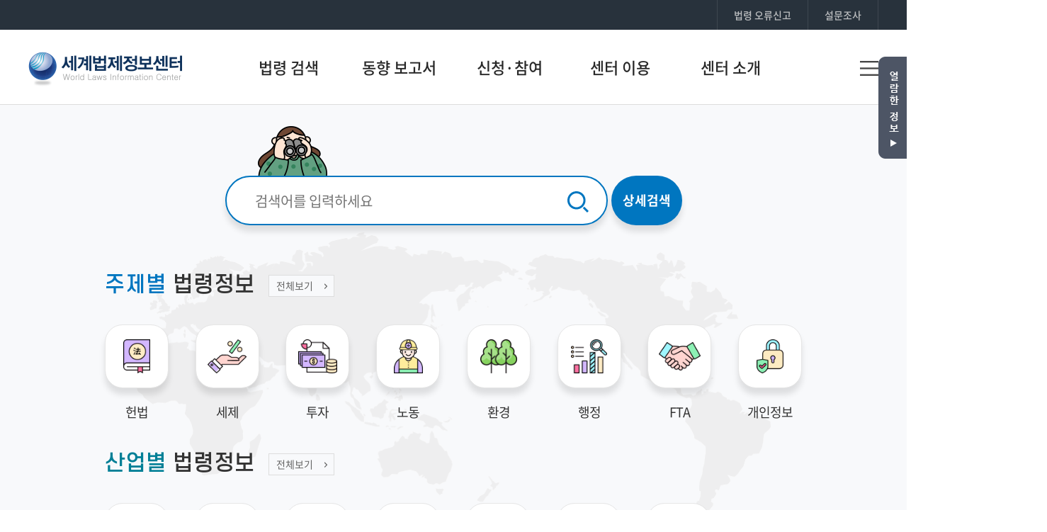

--- FILE ---
content_type: text/html;charset=UTF-8
request_url: https://world.moleg.go.kr/web/main/index.do
body_size: 120100
content:
<!DOCTYPE html>
<html lang="ko">
<head>
<meta charset="UTF-8">
<meta http-equiv="X-UA-Compatible" content="IE=edge">
<meta name="viewport" content="width=device-width,initial-scale=1.0,minimum-scale=1.0,user-scalable=yes">
<meta property="og:type" content="website">
<meta property="og:title" content="세계법제정보센터">
<meta property="og:url" content="http://world.moleg.go.kr">
<meta property="og:description" content="세계 각국의 주요 법률, 법제동향 등 법령정보를 수집·가공하여 국가·지역·기구별로 제공.">
<meta property="og:image" content="http://world.moleg.go.kr/web/images/common/logo.gif">
<meta property="og:image:width" content="180">
<meta property="og:image:height" content="34">
<meta name="author" content="세계법제정보센터">
<meta name="copyright" content="세계법제정보센터">
<meta name="keyword" content="세계법제정보센터,세계법제정보,법령정보,주제별법제,법제동향">
<meta name="description" content="세계 각국의 주요 법령, 연구보고서, 최신 입법동향 등 해외법령정보를 수집·가공하여 제공하는 웹사이트">
<meta name="Yeti" content="All">
<meta name="Yeti" content="index,follow">
<meta name="NaverBot" content="All">
<meta name="NaverBot" content="index,follow">
<meta name="robots" content="index,follow">
<meta http-equiv="X-UA-Compatible" content="IE=edge">
<title>세계법제정보센터</title>
<link rel="stylesheet" href="/web/css/commonNew.css?ver=20240416" />
<link rel="stylesheet" href="/web/css/mainNew.css?ver=20250903" />
<link rel="stylesheet" href="/web/css/subNew.css?ver=20240119" />
<link rel="stylesheet" href="/web/css/responNew.css?ver=20250206" />
<link rel="stylesheet" href="/web/css/print.css?ver=20230803" media="print" />
<link rel="stylesheet" type="text/css" href="/web/font/NotoSansKR/fonts.css?ver=20240419"><!-- notosans -->
<link rel="stylesheet" type="text/css" href="/web/font/SCDream/fonts.css?ver=20240419"><!-- scdream -->
<link rel="shortcut icon" href="/oweb/images/favicon.ico" />

<style>
.mylgsinfo {
    overflow: hidden;
    white-space: nowrap;
    text-overflow: ellipsis;
}
</style>
<script src="/web/js/jquery-1.11.1.min.js"></script>
<script src="/web/js/jquery.migrate.1.2.1.js"></script>
<script src="/web/js/flexslider.js"></script>
<script src="/web/js/bx_slider.js"></script>
<script src="/web/js/common.js"></script>
<script src="/cms/js/ajax.mapping.js"></script>
<script src="/cms/js/cms.js"></script>
<script src="/cms/js/comn.js"></script>
<!-- <script src="/web/js/ark_main.js"></script>-->
<script src="/web/js/search.js"></script>
<script src="/web/js/swiper.js"></script>
<script src="/web/js/slick.js"></script><!-- 20240118 -->
<script src="/web/js/slick.slider.js"></script><!-- 20240118 -->
<script src="/web/js/mainTablist.js"></script><!-- 20240118 -->
<link rel="stylesheet" href="/web/css/swiper.min.css">
<link rel="stylesheet" href="/web/css/slick.css"><!-- 20240118 -->
<link rel="stylesheet" href="/web/css/mainTablist.css"><!-- 20240118 --> 

<script> 
    $(function() {
        
        window.onload = function() {
            // 탭 이동 시 필요 없는 이동 제거
            $("button.prev").attr("tabindex", -1);
            $("button.next").attr("tabindex", -1);
        }
        
        
        /*****************************************
         * 탭 이동 순서 지정 start
         *****************************************/
        var isShiftKey = false
          , isTabKey = false
          , isTabBtnShiftKey = false
          , isTabBtnTabKey = false
          , targetTabId = ''
          ;
        
        // tab-btn 관련 컨트롤
        $(".js-tab a").on({
        	keyup: function(e) {
        		var targetId = e.target.id;
                targetTabId = e.target.getAttribute('aria-controls');
                
                if(e.keyCode == 9){             // tab(tab content 노출)
                    $("#" + targetId).click();
                }else if(e.keyCode == 13) {     // enter(tab content 첫 번째 국가 포커스)
                    $("#" + targetTabId + " .swiper-slide-active a")[0].focus();
                }
        	},
        	keydown: function(e) {
        		// 앞으로 이동/뒤로 이동 구분
        		isTabBtnShiftKey = e.shiftKey;
                isTabBtnTabKey = e.keyCode == 9 ? true : false;
        	},
        	click: function(e) {
        		// 마우스 클릭 시에도 targetTabId가 지정되도록 하기 위함
        		targetTabId = e.currentTarget.getAttribute('aria-controls');
        	},
        	blur: function(e) {
        		// tab-btn > tab content 첫 번째 국가로 이동
        		if( isTabBtnTabKey ) {
        			if( !isTabBtnShiftKey ) {
                        $("#" + targetTabId + " .swiper-slide-active a")[0].focus();
                    }
        		}
        	}
        });
        
     // tab-btn 이외 버튼 컨트롤(앞으로 이동/뒤로 이동 구분)
        $(".tabpanel li:not(.swiper-slide-duplicate) a, .btn_next, .button.prev, .button.next, .flex-pause, .btn_more").on("keydown", function (e) {
            isShiftKey = e.shiftKey;
            isTabKey = e.keyCode == 9 ? true : false;
        });
        
        // tab-btn 순회 처음부터 다시
        $(".btn_more:last").on("blur", function (e) {
            if( isTabKey ) {
                if( !isShiftKey ) {
                    $(".js-tab:first a").click();
                }
            }
        });
        
        // tab content > slide의 첫번째 a태그라면 shift+tab 동작 시 상위 tab-btn으로 이동
        $(".slide_list li:not(.swiper-slide-duplicate):first-of-type a").on("blur", function (e) {
            if( isTabKey && isShiftKey ) {
                var shiftTab = $(this).parents('div .tabpanel').attr('aria-labelledby');
                $('#'+shiftTab).focus();
            }
        });
        
        // 다음 tab-btn으로 이동
        $(".btn_next").on("blur", function (e) {
            if( isTabKey ) {
                if( !isShiftKey ) {
                    var tabBtn = $(this).parents('div .tabpanel').attr('aria-labelledby');
                    var tabBtnNum = tabBtn.substr(tabBtn.length-1, 1);
                    var tabBtnNext = $( '#sec4_tab' + (tabBtnNum*1+1) );
                    if( tabBtnNext.length != 0 ) {
                        tabBtnNext.focus();
                        tabBtnNext.click();
                    }
                }
            }
        });
        
        // 마지막 국가버튼 -> 지역별 이동버튼(이전)
        $(".btn_next:last").on("blur", function (e) {
            if( isTabKey ) {
                if( !isShiftKey ) $(".button.prev").focus();
            }
        });

        // 지역별 이동버튼(이전) -> 지역별 이동버튼(이후), 뒤로가기 할 경우 선택한 국가로 머무르도록
        $(".button.prev").on("blur", function (e) {
            if( isTabKey ) {
                if( !isShiftKey ) $(".button.next").focus();
                if( isShiftKey ) {
                    $(".js-tab a[aria-selected=true]").focus();
                    //$(".btn_next:last").focus();
                }
            }
        });
        
        // 마지막 tab content 화살표 > tab-btn
        $(".button.next").on("blur", function (e) {
            var flexClassNm = $(".flex-pauseplay a")[0].className;   // 'flex-pause' or 'flex-play'
            var flex = $("." + flexClassNm);
            if( isTabKey ) {
                if( !isShiftKey ) flex.focus();
                if( isShiftKey ) $(".button.prev").focus();
            }
        });
        
        // (뒤로가기)flex 슬라이더 > tab-btn
        $(".flex-pause").on("blur", function (e) {
            var lastBtnNext = $(".button.next");
            if( isTabKey && isShiftKey ) lastBtnNext.focus();
        });
        
        /*****************************************
         * 탭 이동 순서 지정 end
         *****************************************/
        
    });
    
    //세계법제 오픈 팝업 (잠시 사용예정)
    function openPopup() {
        var wayCookie = getCookie("service_pollOpn20160602");
        if (wayCookie != "no") {
            window.open('/oweb/popup.html', 'popup',
                    "top=50, left=600, width=600, height=435");
        }
    }

    //오픈 이벤트 팝업
    function openPopup2() {
        var wayCookie = getCookie("open_event");
        if (wayCookie != "no") {
            window.open('/oweb/popup_event.html', 'open_event',
                    "top=50, left=20, width=530, height=835");
        }
    }

    // 오늘의 법령 새 탭 이동
    function fncTodayLgsl(url) {
        window.open(url, "_blank");
    }

    // 공지사항
    function fncNoticeListPopup(NEWS_SEQ) {
        // 공지사항 조회수 증가
        var data = {};
        data.NEWS_SEQ = NEWS_SEQ;
        fncJson('/web/intrcn/updateVWcnt.do', data,
                function() {

                });

        openWindow("/web/main/noticePopup.do?NEWS_SEQ=" + NEWS_SEQ,
                "noticePopup", "600", "380");
    }
    
    // 국가 법령정보 이동
    function fncGoListLglsInfoPage1(searchNtnlCls, searchNtnl) {
        var url = '/web/wli/lgslInfoListPage.do?searchNtnlCls='
                + searchNtnlCls + "&searchNtnl=" + searchNtnl;
        location.href = url;
    }

    //상세검색
    function fncGoMainTotalSearchDetail() {
        var query = $('#search-ipt').val();

        if (!query == 'undefined') {
            query = encodeURI(encodeURIComponent(query));
        } else {
            query = '';
        }
        var url = '/web/main/searchDetailXten.do?q=' + query;
        location.href = url;
    }

    //통합검색
    function fncGoTotalSearch() {
        var query = $('#search-ipt2').val();
        if (query == "") {
            alert("검색어를 입력하세요.");
            return false;
        }

        var url = '/sc/search.do?q=' + query
                + "&w=SE_WD&fsort=";
        location.href = url;
    }

    //엔터검색
    function fncEnterSearch(e) {
        var key = e.keyCode || e.which;
        if (key == '13') {
            fncGoTotalSearch();
        }
    }
</script>

<!-- <script> window.dataLayer = window.dataLayer || [];   function gtag(){dataLayer.push(arguments);}   gtag('js', new Date());    gtag('config', 'AW-747256364'); </script>-->

</head>
<body>
    <div class="skip-nav">
        <a href="#main_container" class="btn_skip">본문 바로가기</a>
        <a href="#gnb">주메뉴 바로가기</a>
    </div>
    











<!-- Google Analytics -->
<script> 
/* (function(i,s,o,g,r,a,m){i['GoogleAnalyticsObject']=r;i[r]=i[r]||function(){
(i[r].q=i[r].q||[]).push(arguments)},i[r].l=1*new Date();a=s.createElement(o),
m=s.getElementsByTagName(o)[0];a.async=1;a.src=g;m.parentNode.insertBefore(a,m)
})(window,document,'script','https://www.google-analytics.com/analytics.js','ga');

ga('create', 'UA-157976819-1', 'auto');
ga('send', 'pageview'); */
</script>
<!-- End Google Analytics -->

      

	<script src="/web/js/makePCookie.js"></script>
<script>
$(document).ready(function(){
	/*var today = new Date();
    var sameday = new Date("2022-10-01");
    if(today.getTime() > sameday.getTime()){
        $(".srvEvt").remove();
    }*/
    $(".research_layer").click(function(){
        window.open('/web/main/pollPopup.do', 'service_pollOpn20160602', "top=50, left=10, width=530, height=800");
    });
});
function fncGoTotalSearchWord(query) {
    query = encodeURI(encodeURIComponent(query));
    var url = '/sc/search.do?q='+query+"&w=SE_WD&main=M&fsort=";
    location.href = url;
}

//통합검색
function fncGoTotalSearch() {
    var query = $('#search-ipt2').val();
    
    if(query ==""){
        alert("검색어를 입력하세요.");
        return;
    }
    
    query = encodeURI(encodeURIComponent(query));
    var url = '/sc/search.do?q='+query+"&w=SE_WD&main=M&fsort=";
    location.href = url;
}

//상세검색
function fncGoTotalSearchDetail() {
    var q = $('#search-ipt2').val();
    q = encodeURI(q);
    var Query = "";
    if(true){
        Query = "0";
    }else{
        Query = "1";
    }
    var url = '/web/main/searchDetailXten.do?q='+q+"&Query="+Query;
    location.href = url;
}

//모바일 통합검색
function fncGoTotalSearchMobile() {
    var queryMobile = $('#queryMobile').val();
    if(queryMobile == ""){
        alert("검색어를 입력하세요.");
        return false;
    }
    queryMobile = encodeURI(encodeURIComponent(queryMobile));
    var url = '/sc/search.do?q='+queryMobile+"&w=SE_WD&main=M&fsort=";
    location.href = url;
}

//모바일 상세검색
function fncGoTotalSearchDetailMobile() {
    var queryMobile = $('#queryMobile').val();
    queryMobile = encodeURI(encodeURIComponent(queryMobile));
    var Query = "";
    if(true){
        Query = "0";
    }else{
        Query = "1";
    }
    var url = '/web/main/searchDetailXten.do?q='+queryMobile+"&Query="+Query;
    location.href = url;
}

//엔터검색
function fncEnterSearchHeader(e) {
    var key = e.keyCode || e.which;
    if (key == '13') {
        fncGoTotalSearch();
    }
}

//확장자
function checkBasicExtNames(el){
    
    var src = getFileType(el.value);
    var ext = src.toLowerCase();
    var fileId = $(el).attr("id");
    var file = $('#'+fileId).get(0).files[0];
    
    if(el.value == "") return true;

    if(file.size > 100 * 1024 * 1024){
        
        //용량 초과시 alert(창)
        alert("파일 사이즈는 100MB이하로 업로드해주세요");
        $('#'+fileId).val("");
        return false;
    }
    
    if(ext == "pdf" || ext == "doc" || ext == "docx" || ext == "ppt"  || ext == "pptx" || ext == "hwp" || ext == "xls" ||ext == "xlsx" 
        || ext == "jpg" || ext == "png" || ext == "jpeg" || ext == "gif" ) {
        return true;
    } else {
       alert(" 파일은 pdf, doc, docx, ppt, pptx, hwp, xls, xlsx, jpg, png, PNG, JPG, jpeg, JPEG, GIF, gif 형식만 등록 가능합니다.");  
       $('#'+fileId).val(""); 
       return false;              
    }
    

    if(file.size > 100 * 1024 * 1024){
        
        //용량 초과시 alert(창)
        alert("파일 사이즈는 100MB이하로 업로드해주세요");
        $('#'+fileId).val("");
        return false;
    }

}
function getFileType(filePath) {
    var index = -1;
    index = filePath.lastIndexOf('.');
    var type = "";
    if(index != -1) {
          type = filePath.substring(index+1, filePath.len);
    } else {
     type = "";
    }
    return type;
} 

/* 페이징버튼 href="" 관련  */
$(document).ready(function(){
   var currentPath = $(location).attr('pathname');
   if($(".pagenation").length > 0){
	   if(currentPath.indexOf('themaLgslListPage.do') > -1){
		   $(".pagenation > .pg_wrap > .ds_no").attr('href',currentPath+'?code=');
		   $(".pg").attr('href',currentPath+'?code=');
	   }else{
		   $(".pagenation > .pg_wrap > .ds_no").attr('href',currentPath);
		   $(".pg").attr('href',currentPath);
	   }
   }
});
</script>

<div class="header main_head" id="header">
    <div class="header-tp">
        <h1>
            <a href="/web/main/index.do" title="메인페이지로 이동">
                <img src="/web/images/common/logo_217.png" alt="세계법제정보센터 World Laws Information Center 로고">
            </a>
        </h1>

        
        <div class="mo-search"><a href="javascript:void(0);"><img src="/web/images/common/tp-search_new1.png" alt="검색"></a></div>
        <div class="sb_search_bg" style="display: none; height: 1370px;"></div>        
        <div class="sub_search mobile_search"  style="display: none;">
            <div class="sub_search_ct">
                <label for="queryMobile" class="blind">검색어를 입력하세요</label>
                <input type="text" id="queryMobile" name="queryMobile" placeholder="검색어를 입력하세요" data-siid="si_input_1">
                <a href="javascript:fncGoTotalSearchMobile();"><img src="/web/images/common/sub_search2_new1.png" alt="검색"></a>
            </div>
            <a href="javascript:fncGoTotalSearchDetailMobile();" class="search_Hbtn">상세검색</a>
            <div class="clear"></div>
        </div>

        <div class="header-tp-rt">
            <ul class="ul2">
                <li><a href="javascript:void(0)" title="새창열림" class="pop1-view">법령 오류신고</a></li>
                <!-- <li><a href="/web/intrcn/demandRSCHInfoListPage.do" class="btn-faq demand_layer">수요조사</a></li> -->
                <li><a href="javascript:void(0)" title="새창열림" class="btn-faq research_layer">설문조사</a></li>
            </ul>
        </div>
        <div class="btn-gnb"><a href="javascript:void(0)"><img src="/web/images/common/m_menu_new1.png" alt="메뉴열기"></a></div>
    </div>
    <!-- 법령오류신고 팝업1 s -->
    <form id="LAWORD_OPINION_Form" name="LAWORD_OPINION_Form" method="post" enctype="multipart/form-data">
        <input type='hidden' name='egovframework.double.submit.preventer.parameter.name' value='06C02F5D-5040-41DE-B01A-AED154698E43'/>
        <input type="hidden" name="egovframework.double.submit.preventer.parameter.name" value="BE3E61CC-75DD-4D0F-A747-AE622EAABCDC">
        <input type="hidden" id="FILE_IDS" name="FILE_IDS" value="1">
        <div class="pop-bg pop1-bg" style="display: none;">
            <!-- <div class="sub_title title_bor">법령 내용 문의</div> -->
            <div class="popup_tit">
                <span>법령 오류신고</span>
                <a href="javascript:void(0)" class="pop-close pop1-c"><img src="/web/images/sub/popup_close.png" alt="법령오류신고 닫기"></a>
            </div>
            <!-- <ul class="sub04_bgfont">
                <li>법령정보관리원은 법령정보를 체계적으로 수집, 관리하고 이를 신속ㆍ정확하게 제공하며, 
                법제정책에 관한 교육ㆍ홍보사업을 수행함으로써 법치행정 구현에 이바지함을 목적으로 하는 기관으로서, 
                법제처로부터 세계법제사업을 수탁 받아 해당업무를 수행하고 있습니다. 
                <br>법령관련 내용문의 전화 : 02-460-2838
                </li>
            </ul> -->
            <!-- <div id="lgslErr" name="lgslErr" class="sub_title title_bor mt2">법령 의견 보내기</div> -->
            <div class="top_bor mt3">
                <script>
                    var fileNextId = 1;
                    var fileIds = [];
                    fileIds[0] = 1;
                    
                    function fncAddFileId(id){
                        fileIds.push(id);
                        $('#FILE_IDS').val(fncGetFileId());
                    }
                    $(function() {
                        $(".pop1-view").click(function(){
                        	window.open('/web/main/errorReportPopup.do?LGSL_YN=N', 'reportPopup', "top=50, left=10, width=945, height=470");
//                             $(".pop1-bg").fadeIn('fast');
//                             $(".m-back-gnb").fadeIn('fast');
//                             $(".top_bor").attr("tabindex","-1").focus();
                        });
                        $(".pop2-view").click(function(){
                            $(".pop2-bg").fadeIn('fast');
                            $(".m-back-gnb").fadeIn('fast');
                        });     
                        
                        /* 
                        $(".pop-close").click(function(){
                            $(".pop-bg").fadeOut('fast');
                            $(".m-back-gnb").fadeOut('fast');
                        }); 
                        */
                        
                        $(".pop-close").click(function(){
                            if($(window).width() > 1024){
                                $(".pop-bg").fadeOut('fast');
                                $(".m-back-gnb").fadeOut('fast');
                            }else{
                                $(".pop-bg").fadeOut('fast');
                            }
                        });
                        
                        /* 20171215 - 접근성추가 */
                        $(".pop1-c").click(function(){
                            $(".pop1-view").focus();
                        });
                        
                        $(".all-menu-close").click(function(e){
                            //$("#search-ipt").focus(); /* 20171215 - 접근성추가 */
                            $(".all-menu").fadeOut('fast');
                            $(".m-back-gnb").fadeOut('fast');
                            //$(".mn5 h2 a").focus();
                            $(".mn6 h2 a").focus();
                            e.stopPropagation();
                        });

                        /* 20220404 - 접근성 추가*/
                        $(".all-menu-close").on("keydown",function(e) {
                            if(e.keyCode == 9){ // tab 키 눌렀을 때
                                if(e.shiftKey){
                                    
                                 }else {
                                     setTimeout(function(){
                                            $('.all-menu-cont > ul > li:first-child > ul > li:first-child > a').focus();
                                        }, 0);
                                    //$(".all-menu").fadeOut('fast');
                                    //$(".m-back-gnb").fadeOut('fast');
                                    //$(".sub-location-cont ul li:first a").focus(); /* 20171215 - 접근성추가 */
                                        
                                }
                            }
                        });

                        /* 20230504 - 접근성 추가*/
                        $(".pop_send").on("keydown",function(e) {
                            if(e.keyCode == 9){ // tab 키 눌렀을 때
                                if(e.shiftKey){
                                    
                                 }else {
                                     setTimeout(function(){
                                            $('.pop-close').focus();
                                        }, 0);                                        
                                }
                            }
                        });
                        /* 20230518 - 접근성 추가 */
                        $(".pop-close").on("keydown",function(e) {
                            if(e.keyCode == 9){ // tab 키 눌렀을 때
                                if(e.shiftKey){
                                	setTimeout(function(){
                                        $('.pop_send').focus();
                                    }, 0);
                                 }
                            }
                        });
                        
                    });
                </script>
                <table class="sub_table2 write_top" style="width: 100%">
                    <caption>법령 오류신고 팝업으로 구분(콘텐츠오류, 기술오류, 기능제안, 기타불편사항), 제목, 첨부파일, 내용란을 제공.</caption>
                    <colgroup>
                        <col style="width:16%">
                        <col style="width:84%">
                    </colgroup>
                    <tbody>
                        <tr>
                            <th scope="row">구분</th>
                            <td>
                                <span class="pr1">
                                    <input type="radio" name="NEWS_AST_CD" id="sub4_in1" value="520010" checked="checked">
                                    <label for="sub4_in1">컨텐츠오류(현행화, 내용, 오탈자 등)</label>
                                </span>
                                <span class="pr1">
                                    <input type="radio" name="NEWS_AST_CD" id="sub4_in2" value="520011">
                                    <label for="sub4_in2">기술오류(페이지, 링크, 검색 등)</label>
                                </span>
                                <span class="pr1">
                                    <input type="radio" name="NEWS_AST_CD" id="sub4_in3" value="520012">
                                    <label for="sub4_in3">기능제안 </label>
                                </span>
                                <span>
                                    <input type="radio" name="NEWS_AST_CD" id="sub4_in4" value="520013">
                                    <label for="sub4_in4">기타 불편사항</label>
                                </span>
                            </td>
                        </tr>
                        <tr>
                            <th scope="row"><label for="OP_TTL">제목</label></th>
                            <td><input type="text" id="OP_TTL" name="TTL" value="" data-siid="si_input_0"></td>
                        </tr>
                        <tr>
                            <th scope="row"><label for="FIEL_1">첨부파일</label></th>
                            <td><input type="file" id="FIEL_1" name="FILE_1" onchange="checkBasicExtNames(this)"></td>
                        </tr>
                        <tr>
                            <th scope="row"><label for="OP_CTS">내용</label></th>
                            <td><textarea cols="30" rows="5" id="OP_CTS" name="CTS"></textarea></td>
                        </tr>
                    </tbody>
                </table>    
            </div>
            <p class="pt15 pb3 text_right">
                <a class="a_button a_green pop_send" href="javascript:void(0)" onclick="fncGoLgslOpinionWrite();">보내기</a>
            </p>
        </div>
    </form>
    <!-- 법령오류신고 팝업 e -->
    <div class="header-bt">
        <div class="header-bt-cont">
            <h1>
                <a href="/web/main/index.do" title="메인페이지로 이동">
                    <img src="/web/images/common/logo_217.png" alt="세계법제정보센터 World Laws Information Center 로고">
                </a>
            </h1>
            <div class="gnb-box">
                <div class="h-cage">
                    <h2 class="gnb-tit"><a href="/web/main/index.do"><img src="/web/images/common/logo_217.png" alt="세계법제정보센터 World Laws Information Center 로고"></a></h2>
                    <a href="javascript:void(0)" class="btn-gnb-close"><img src="/web/images/common/btn_gnb_close_new1.png" alt="메뉴닫기"></a>
                </div>
                <ul class="gnb" id="gnb">
                    <li class="mn0">    
                        <a href="javascript:void(0)" class="pop1-view" title="새창열림">법령 오류신고</a>
                        <a href="javascript:void(0)" class="research_layer" title="새창열림">설문조사</a>
                    </li>
                    <li class="mn1">
                        <h2><a href="/web/wli/lgslInfoListPage.do">법령 검색</a></h2>
                        <div class="sub-menu" style="display: none;">
                            <div>
                                <ul>
                                    <li><a href="/web/wli/lgslInfoListPage.do">통합 검색</a></li>    
                                    <li><a href="/web/wli/nationListPage.do">국가별</a></li>
                                    <li><a href="/web/tl/themaLgslListPage.do?code=700201">주제별</a></li>
                                    <li><a href="/web/indst/indstLgslListPage.do?indstCode=701101">산업별</a></li>
                                    <li><a href="/web/wli/lawordSystmListPage.do">법령체계도</a></li>                                    
                                </ul>
                            </div>
                        </div>
                    </li>
                    <li class="mn2">
                        <h2><a href="/web/dta/lgslTrendListPage.do">동향 보고서</a></h2>
                        <div class="sub-menu" style="display: none;">
                            <div>
                                <ul>
                                    <li><a href="/web/dta/lgslTrendListPage.do">법제동향</a></li>
                                    <li><a href="/web/wli/rsrchReprtListPage.do">연구보고서</a></li>
                                    <li><a href="/web/dta/ovseaBsrpReprtListPage.do">해외 출장보고서</a></li>
                                    <li><a href="/web/dta/nwsmListPage.do">세계법제 뉴스레터</a></li>                                    
                                </ul>
                            </div>
                        </div>
                    </li>
                    <li class="mn3">
                        <h2><a href="/web/wli/clmserLgslInfoListPage.do">신청·참여</a></h2><!-- x -->
                        <div class="sub-menu" style="display: none;">
                            <div>
                                <ul>
                                    <li><a href="/web/wli/clmserLgslInfoListPage.do">맞춤형 법령정보</a></li>
                                    <li><a href="/web/intrcn/demandRSCHInfoListPage.do">법령 번역 수요조사</a></li>
                                    <li><a href="/web/apply/surveyListPage.do">이용자 설문조사</a></li><!-- 개선 의견수렴 이벤트 -->
                                    <li><a href="/web/apply/lgslErrorSttemntListPage.do">오류 신고</a></li><!-- x, 우측 상단 버튼 '법령 오류신고' 클릭 시 팝업 생성 -->
                                    <li><a href="/web/api/apiAppPage.do">API 신청</a></li>
                                </ul>
                            </div>
                        </div>
                    </li>
                    <li class="mn4">
                        <h2><a href="/web/intrcn/useGuidanceListPage.do">센터 이용</a></h2><!-- 이용 안내 -->
                        <div class="sub-menu" style="display: none;">
                            <div>
                                <ul>
                                    <li><a href="/web/intrcn/useGuidanceListPage.do">이용 안내</a></li>
                                    <li><a href="/web/intrcn/faqListPage.do">자주하는 질문</a></li>
                                    <li><a href="/web/usectr/cprOrgPage.do">협력 기관</a></li><!-- x -->
                                    <li><a href="/web/wli/ovseaRelateSiteListPage.do">해외 사이트</a></li>                                    
                                </ul>
                            </div>
                        </div>
                    </li>
                    <li class="mn5">
                        <h2><a href="/web/intrcn/cnterIntrcnListPage.do">센터 소개</a></h2>
                        <div class="sub-menu" style="display: none;">
                            <div>
                                <ul>
                                    <li><a href="/web/intrcn/cnterIntrcnListPage.do">세계법제정보</a></li>
                                    <li><a href="/web/intrcn/mainBsnsListPage.do">주요 사업</a></li>
                                    <li><a href="/web/intrcn/noticeListPage.do">센터 소식</a></li><!-- 공지사항 -->
                                    <li><a href="/web/intrcn/lcCttpcListPage.do">위치 및 연락처</a></li>
                                </ul>
                            </div>
                        </div>
                    </li>
                    <li class="mn6"><!-- 20230713 -->
                        <!-- <h2><a href="#">전체메뉴<img src="/images/common/all_menu_new1.png" alt=""></a></h2> -->
                        <h2><a href="#"><img src="/web/images/main/ico_header_menu.png" alt="전체메뉴 열기"></a></h2>                        
                        <div class="all-menu" style="display: none;">
                            <p>전체메뉴보기</p>
                            <div class="all-menu">
                                <p>전체메뉴보기</p>
                                <div class="all-menu-cont"><!-- 20230713 -->
                                    <ul>
                                        <li><span>법령 검색</span>
                                            <ul>
                                                <li><a href="/web/wli/lgslInfoListPage.do">통합 검색</a></li>    
                                                <li><a href="/web/wli/nationListPage.do">국가별</a></li>
                                                <li><a href="/web/tl/themaLgslListPage.do?code=700201">주제별</a></li>
                                                <li><a href="/web/indst/indstLgslListPage.do?indstCode=701101">산업별</a></li>
                                                <li><a href="/web/wli/lawordSystmListPage.do">법령체계도</a></li>                                    
                                            </ul>
                                        </li>
                                        <li><span>동향 보고서</span>
                                            <ul>
                                                <li><a href="/web/dta/lgslTrendListPage.do">법제동향</a></li>
                                                <li><a href="/web/wli/rsrchReprtListPage.do">연구보고서</a></li>
                                                <li><a href="/web/dta/ovseaBsrpReprtListPage.do">해외 출장보고서</a></li>
                                                <li><a href="/web/dta/nwsmListPage.do">세계법제 뉴스레터</a></li>                                    
                                            </ul>
                                        </li>
                                        <li><span>신청·참여</span>
                                            <ul>
                                                <li><a href="/web/wli/clmserLgslInfoListPage.do">맞춤형 법령정보</a></li>
                                                <li><a href="/web/intrcn/demandRSCHInfoListPage.do">법령 번역 수요조사</a></li>
                                                <li><a href="/web/apply/surveyListPage.do">이용자 설문조사</a></li><!-- 개선 의견수렴 이벤트 -->
                                                <li><a href="/web/apply/lgslErrorSttemntListPage.do">오류 신고</a></li><!-- x, 우측 상단 버튼 '법령 오류신고' 클릭 시 팝업 생성 -->
		                                        <li><a href="/web/api/apiAppPage.do">API 신청</a></li>
                                            </ul>
                                        </li>
                                        <li><span>센터 이용</span>
                                            <ul>
                                                <li><a href="/web/intrcn/useGuidanceListPage.do">이용 안내</a></li>
                                                <li><a href="/web/intrcn/faqListPage.do">자주하는 질문</a></li>
                                                <li><a href="/web/usectr/cprOrgPage.do">협력 기관</a></li><!-- x -->
                                                <li><a href="/web/wli/ovseaRelateSiteListPage.do">해외 사이트</a></li>                                    
                                            </ul>
                                        </li>
                                        <li><span>센터 소개</span>
                                            <ul>
                                                <li><a href="/web/intrcn/cnterIntrcnListPage.do">세계법제정보</a></li>
                                                <li><a href="/web/intrcn/mainBsnsListPage.do">주요 사업</a></li>
                                                <li><a href="/web/intrcn/noticeListPage.do">센터 소식</a></li><!-- 공지사항 -->
                                                <li><a href="/web/intrcn/lcCttpcListPage.do">위치 및 연락처</a></li>
                                            </ul>
                                        </li>
                                    </ul>
                                    <a href="#" class="all-menu-close"><img src="/web/images/common/all_menu_close.gif" alt="전체메뉴 닫기"></a>
                                </div>
                            </div>
                        </div>
                    </li>
                </ul>
            </div> <!-- //gnb -->
        </div>
        <div class="back-gnb" style="display: none;"><span class="shadow"></span></div>
        <div class="m-back-gnb" style="display: none;"><span class="shadow"></span></div>
        <div class="mn5_bg" style="display: none;"><span class="shadow"></span></div>
    </div>
</div><div id="wrap">
    <div id="main_container">
        <div class="main_inner">
	        <div class="sub_search_inner">
	            <div class="sub_search">
	                <div class="sub_search_ct">
	                    <label for="search-ipt2" class="blind">통합검색</label>              
	                    <input type="text" id="search-ipt2" name="query" placeholder="검색어를 입력하세요" onkeypress="fncEnterSearchHeader(event);" autocomplete="off" data-siid="si_input_0">
	                    <ul class="search-key" id="autoBody" style="display:none"></ul>                
	                    <a href="javascript:fncGoTotalSearch();"><img src="/web/images/common/sub_search2_new1.png" alt="검색"></a>
	                </div>
	                <a href="javascript:fncGoTotalSearchDetail();" class="search_Hbtn">상세검색</a>
	                <div class="clear"></div>
	            </div>
	            <div class="mo-search"><a href="javascript:void(0);"><img src="/web/images/common/tp-search_new1.png" alt="검색"></a></div>
	            <div class="sb_search_bg" style="display: none; height: 1370px;"></div>
	        </div>      
	        <div class="category_wrap">
	            <div class="category_box">
	                <div class="h2_con">
	                    <h2><span class="tit_blue">주제별</span> 법령정보</h2>
	                    <a href="/web/tl/themaLgslListPage.do?code=700201">전체보기</a>                
	                </div>
	                <ul>
	                    <li>
	                        <a href="/web/tl/themaLgslListPage.do?code=700201">
	                            <span class="thum">
	                                <img src="/web/images/main/ico_quick_01.png" alt="">
	                            </span>
	                            <span>헌법</span>
	                        </a>
	                    </li>
	                    <li>
	                        <a href="/web/tl/themaLgslListPage.do?code=700202">
	                            <span class="thum">
	                                <img src="/web/images/main/ico_quick_02.png" alt="">
	                            </span>
	                            <span>세제</span>
	                        </a>
	                    </li>
	                    <li>
	                        <a href="/web/tl/themaLgslListPage.do?code=700203">
	                            <span class="thum">
	                                <img src="/web/images/main/ico_quick_03.png" alt="">
	                            </span>
	                            <span>투자</span>
	                        </a>
	                    </li>
	                    <li>
	                        <a href="/web/tl/themaLgslListPage.do?code=700204">
	                            <span class="thum">
	                                <img src="/web/images/main/ico_quick_04.png" alt="">
	                            </span>
	                            <span>노동</span>
	                        </a>
	                    </li>
	                    <!--<span class=""></span>-->
	                    <li>
	                        <a href="/web/tl/themaLgslListPage.do?code=700205">
	                            <span class="thum">
	                                <img src="/web/images/main/ico_quick_05.png" alt="">
	                            </span>
	                            <span>환경</span>
	                        </a>
	                    </li>
	                    <li>
	                        <a href="/web/tl/themaLgslListPage.do?code=700206">
	                            <span class="thum">
	                                <img src="/web/images/main/ico_quick_06.png" alt="">
	                            </span>
	                            <span>행정</span>
	                        </a>
	                    </li>
	                    <li>
	                        <a href="/web/tl/themaLgslListPage.do?code=700207">
	                            <span class="thum">
	                                <img src="/web/images/main/ico_quick_07.png" alt="" style="height:45%">
	                            </span>
	                            <span>FTA</span>
	                        </a>
	                    </li>
	                    <li>
						    <a href="https://www.pipc.go.kr/np/cop/bbs/selectBoardList.do?bbsId=BS271&mCode=D060030010" target="_blank" title="개인정보보호위원회 페이지 바로가기_새창">
						        <span class="thum">
						            <img src="/web/images/main/ico_quick_12.png" alt="">
						        </span>
						        <span>개인정보</span>
						    </a>
						</li>
	                </ul>
	            </div>
	            <!-- 산업 분류 적용 이후 주석 해제 -->
	             <div class="category_box">
	                <div class="h2_con">
                        <h2><span class="tit_blue" style="color:#007f96;">산업별</span> 법령정보</h2>
                        <a href="/web/indst/indstLgslListPage.do?indstCode=701101">전체보기</a>                
                    </div>
                    <ul>
                        <li>
                            <a href="/web/indst/indstLgslListPage.do?indstCode=701101">
                                <span class="thum">
                                    <img src="/web/images/main/ico_quick_08.png" alt="">
                                </span>
                                <span>K-콘텐츠</span>
                            </a>
                        </li>
                        <li>
                            <a href="/web/indst/indstLgslListPage.do?indstCode=701102">
                                <span class="thum">
                                    <img src="/web/images/main/ico_quick_09.png" alt="">
                                </span>
                                <span>K-원자력</span>
                            </a>
                        </li>
                        <li>
                            <a href="/web/indst/indstLgslListPage.do?indstCode=701103">
                                <span class="thum">
                                    <img src="/web/images/main/ico_quick_10.png" alt="">
                                </span>
                                <span>K-화장품</span>
                            </a>
                        </li>
                        <li>
                            <a href="/web/indst/indstLgslListPage.do?indstCode=701104">
                                <span class="thum">
                                    <img src="/web/images/main/ico_quick_11.png" alt="">
                                </span>
                                <span>K-의료</span>
                            </a>
                        </li>
                        <li>
                            <a href="/web/indst/indstLgslListPage.do?indstCode=701105">
                                <span class="thum">
                                    <img src="/web/images/main/ico_quick_13.png" alt="">
                                </span>
                                <span>K-식품</span>
                            </a>
                        </li>
                        <li>
                            <a href="/web/indst/indstLgslListPage.do?indstCode=701106">
                                <span class="thum">
                                    <img src="/web/images/main/ico_quick_14.png" alt="">
                                </span>
                                <span>K-건설</span>
                            </a>
                        </li>
                        <li>
                            <a href="/web/indst/indstLgslListPage.do?indstCode=701107">
                                <span class="thum">
                                    <img src="/web/images/main/ico_quick_15.png" alt="">
                                </span>
                                <span>K-시푸드</span>
                            </a>
                        </li>
                    </ul>
	            </div>
	        </div>
        </div><!-- end  main_inner -->

        <div class="notice_area">
            <div class="notice_inner">
                <h2 class="sub_tit">주요 서비스</h2>
                <div class="nt_box1">
                    <div class="main_notice mn2">
                        <h2>최신 법령정보</h2>
                        <ul class="mn_list">
                             <li>
                                    <a href='/web/wli/lgslInfoReadPage.do?CTS_SEQ=56398&AST_SEQ=261'>
                                        <span class="mn_flag"><img src="/oweb/images/countryFlag/RU_L.gif" alt="러시아 국기" class="flag flagSize" /></span>
                                        <span class="mn_title">국방조달법(о государственном заказе обороны)</span>
                                    </a>
                                </li>
                            <li>
                                    <a href='/web/wli/lgslInfoReadPage.do?CTS_SEQ=56399&AST_SEQ=313'>
                                        <span class="mn_flag"><img src="/oweb/images/countryFlag/US_L.gif" alt="미국 국기" class="flag flagSize" /></span>
                                        <span class="mn_title">텍사스주 지역소방관 퇴직연금법(Texas Local Fire Fighters Retirement Act)</span>
                                    </a>
                                </li>
                            <li>
                                    <a href='/web/wli/lgslInfoReadPage.do?CTS_SEQ=56395&AST_SEQ=313'>
                                        <span class="mn_flag"><img src="/oweb/images/countryFlag/US_L.gif" alt="미국 국기" class="flag flagSize" /></span>
                                        <span class="mn_title">텍사스주 공무원 퇴직연금법(Texas Statutes: Government Code, Title 8. Public Retirement Systems)</span>
                                    </a>
                                </li>
                            <li>
                                    <a href='/web/wli/lgslInfoReadPage.do?CTS_SEQ=52105&AST_SEQ=117'>
                                        <span class="mn_flag"><img src="/oweb/images/countryFlag/HK_L.gif" alt="중국 홍콩특별행정구 국기" class="flag flagSize" /></span>
                                        <span class="mn_title">제353장 해양어업양식 조례(第353章海魚養殖條例)</span>
                                    </a>
                                </li>
                            <li>
                                    <a href='/web/wli/lgslInfoReadPage.do?CTS_SEQ=40184&AST_SEQ=117'>
                                        <span class="mn_flag"><img src="/oweb/images/countryFlag/HK_L.gif" alt="중국 홍콩특별행정구 국기" class="flag flagSize" /></span>
                                        <span class="mn_title">제509장 직업안전 및 건강 조례(第509章職業安全及健康條例)</span>
                                    </a>
                                </li>
                            </ul>
                        <a href="/web/wli/lgslInfoListPage.do" class="btn_more">최신 법령정보 더 보기</a>
                    </div>
                    <div class="main_notice mn2">
                        <h2>최신 법제동향</h2>
                        <ul class="mn_list">
                          <li>
                                  <a href="/web/dta/lgslTrendReadPage.do?CTS_SEQ=56392&AST_SEQ=184&ETC=1" >
                                      <span class="mn_flag"><img src="/oweb/images/countryFlag/KZ_L.gif" alt="카자흐스탄 국기" class="flag flagSize" /></span>
                                      <span class="mn_title">카자흐스탄, 중앙아시아 최초 「인공지능법」 전면 시행</span>  
                                  </a>
                              </li>
                          <li>
                                  <a href="/web/dta/lgslTrendReadPage.do?CTS_SEQ=56361&AST_SEQ=292&ETC=2" >
                                      <span class="mn_flag"><img src="/oweb/images/countryFlag/TH_L.gif" alt="태국 국기" class="flag flagSize" /></span>
                                      <span class="mn_title">태국, 근로보호법 일부 개정</span>  
                                  </a>
                              </li>
                          <li>
                                  <a href="/web/dta/lgslTrendReadPage.do?CTS_SEQ=56308&AST_SEQ=131&ETC=3" >
                                      <span class="mn_flag"><img src="/oweb/images/countryFlag/ID_L.gif" alt="인도네시아 국기" class="flag flagSize" /></span>
                                      <span class="mn_title">인도네시아, 새로운 「형법」 및 「형사소송법」 동시 시행</span>  
                                  </a>
                              </li>
                          <li>
                                  <a href="/web/dta/lgslTrendReadPage.do?CTS_SEQ=56285&AST_SEQ=264&ETC=4" >
                                      <span class="mn_flag"><img src="/oweb/images/countryFlag/RU_L.gif" alt="러시아 국기" class="flag flagSize" /></span>
                                      <span class="mn_title">러시아, 2026년 세법 개정 </span>  
                                  </a>
                              </li>
                          <li>
                                  <a href="/web/dta/lgslTrendReadPage.do?CTS_SEQ=56272&AST_SEQ=3954&ETC=5" >
                                      <span class="mn_flag"><img src="/oweb/images/countryFlag/PT_L.gif" alt="포르투갈 국기" class="flag flagSize" /></span>
                                      <span class="mn_title">포르투갈, 「노동법」 개정안에 대한 노동계 반발로 총파업 발생</span>  
                                  </a>
                              </li>
                          </ul>
                        <a href="/web/dta/lgslTrendListPage.do" class="btn_more">최신 법제동향 더 보기</a>
                    </div>
                    
                </div>
                <script type="text/javascript" > 
                    // todo 삭제예정
                </script>
                <div class="nt_box2">
                    <div class="main_notice">
                        <h2>
                            <span id="label_layer_mn3">맞춤형 법령정보</span> 
                            <a href="/web/wli/clmserLgslInfoChkPage.do" class="btn_app">신청</a>
                        </h2>
                        <div id="label_layer_mn3_on" class="label_layer num3" style="display:none;">
                            <div class="label_desc_top">
                                <p>맞춤형 법령정보</p>
                            </div>
                            <div class="label_desc_btm">
                                <p>기업, 공기업, 정부·공공기관, 개인사업자의 해외진출 및 정책수립 지원에 필요한 해외법령정보를 신청을 통해 3~5일 내에 제공하는 대국민 서비스</p>
                            </div>
                        </div>
                        <ul class="mn_list">
                          <li>
                              <a href="/web/wli/clmserLgslNoticeReadPage.do?A=A&searchType=all&searchPageRowCnt=10&NEWS_SEQ=3034&NEWS_AST_CD=520009">
                                        <span class="mn_icon bg_gray">공지</span>
                                        <span class="mn_title">(필독) 맞춤형 법령정보 신청시 유의사항</span>
                              </a>
                           </li>
                          <li>                            
                                  <a href="/web/wli/clmserLgslInfoListPage.do">
                                          <span class="mn_icon bg_blue">처리완료</span>
                                              <span class="mn_title"> 미국 주 정부 법령</span>
                                      </a> 
                                  </li>
                          <li>                            
                                  <a href="/web/wli/clmserLgslInfoListPage.do">
                                          <span class="mn_icon bg_blue">처리완료</span>
                                              <span class="mn_title"> 미국 주 정부 법령</span>
                                      </a> 
                                  </li>
                          <li>                            
                                  <a href="/web/wli/clmserLgslInfoListPage.do">
                                          <span class="mn_icon bg_green">연구중</span>
                                              <span class="mn_title"> 미국 주 정부 법령</span>
                                      </a> 
                                  </li>
                          <li>                            
                                  <a href="/web/wli/clmserLgslInfoListPage.do">
                                          <span class="mn_icon bg_blue">처리완료</span>
                                              <span class="mn_title"> 미국 주 정부 법령</span>
                                      </a> 
                                  </li>
                          </ul>
                        <a href="/web/wli/clmserLgslInfoListPage.do" class="btn_more">맞춤형 법령정보 더 보기</a>
                    </div>
                    
                    <div class="main_notice">
                        <h2>
                            <span id="label_layer_mn4">법령번역 수요조사</span>
                            <a href="/web/intrcn/demandRSCHChkPage.do" class="btn_app">신청</a>
                        </h2>
                        <div id="label_layer_mn4_on" class="label_layer num3" style="display:none;">
                            <div class="label_desc_top">
                                <p>법령번역 수요조사</p>
                            </div>
                            <div class="label_desc_btm">
                                <p>영세·중소기업 대상으로 수요조사를 실시하여 취합된 수요를 바탕으로 번역본 등을 3~6개월 내에 제공하는 대국민 서비스</p>
                            </div>
                        </div>
                        <ul class="mn_list">
                          <li>                            
                                  <a href="/web/intrcn/demandRSCHInfoListPage.do">
                                      <span class="mn_icon bg_blue">처리완료</span>
                                          <span class="mn_title"> 베트남 주택법&#40;Law on Housing 2023 Vietnam; Law No. 27/2023/QH15&#41;</span>
                                  </a> 
                                  </li>
                          <li>                            
                                  <a href="/web/intrcn/demandRSCHInfoListPage.do">
                                      <span class="mn_icon bg_blue">처리완료</span>
                                          <span class="mn_title"> 机动车运行安全技术条件&#40;Technical specifications for safety of power-driven vehicles operating on roads&#41;</span>
                                  </a> 
                                  </li>
                          <li>                            
                                  <a href="/web/intrcn/demandRSCHInfoListPage.do">
                                      <span class="mn_icon bg_green">연구중</span>
                                          <span class="mn_title"> &#40;미국&#41;One Big Beautiful Bill Act&#40;Public Law No:119-21&#40;07/04/2025&#41;</span>
                                  </a> 
                                  </li>
                          <li>                            
                                  <a href="/web/intrcn/demandRSCHInfoListPage.do">
                                      <span class="mn_icon bg_green">연구중</span>
                                          <span class="mn_title"> 베트남중앙은행 회람 09/2020/TT-NHNN, 50/2024/TT-NHNN, 04/2025/TT-NHNN  0107619360</span>
                                  </a> 
                                  </li>
                          <li>                            
                                  <a href="/web/intrcn/demandRSCHInfoListPage.do">
                                      <span class="mn_icon bg_green">연구중</span>
                                          <span class="mn_title"> 2026베트남개인정보보호법시행령&#40;356/2025/ND-CP&#41;</span>
                                  </a> 
                                  </li>
                          </ul>
                        <a href="/web/intrcn/demandRSCHInfoListPage.do" class="btn_more">법령번역 수요조사  더 보기</a>
                    </div>
                </div>
            </div>
        </div>
        <div id="manage_area">
            <div class="notice_inner manage_inner">
                <div class="nt_box1">       
                    
					<div class="h2_con">
					    <h2><span class="tit_blue">정보제공</span> 대상 국가·지역·기구</h2>
					</div>
					<section class="section4">                  
                        <div class="inner">
                            <div class="tab-wrap">
                            
                                <!-- part info -->
                                <div class="ui-tablist" role="tablist">

		                            <!-- tab-btn -->
                                    <ul class="tab-ul type1">
                                        <li class="js-tab">
                                                <a id="sec4_tab1" aria-controls="sec4_tab-panel1" href="#sec4_tab-panel1" aria-selected="true" tabindex="0" role="tab" title="선택됨">
		                                                    <span>동아시아</span>
		                                                </a>
	                                                </li>
                                        <li class="js-tab">
                                                <a id="sec4_tab2" aria-controls="sec4_tab-panel2" href="#sec4_tab-panel2" aria-selected="false" role="tab">
		                                                    <span>동남·남아시아</span>
		                                                </a>
	                                                </li>
                                        <li class="js-tab">
                                                <a id="sec4_tab3" aria-controls="sec4_tab-panel3" href="#sec4_tab-panel3" aria-selected="false" role="tab">
		                                                    <span>중앙아시아</span>
		                                                </a>
	                                                </li>
                                        <li class="js-tab">
                                                <a id="sec4_tab4" aria-controls="sec4_tab-panel4" href="#sec4_tab-panel4" aria-selected="false" role="tab">
		                                                    <span>유럽</span>
		                                                </a>
	                                                </li>
                                        <li class="js-tab">
                                                <a id="sec4_tab5" aria-controls="sec4_tab-panel5" href="#sec4_tab-panel5" aria-selected="false" role="tab">
		                                                    <span>북미</span>
		                                                </a>
	                                                </li>
                                        <li class="js-tab">
                                                <a id="sec4_tab6" aria-controls="sec4_tab-panel6" href="#sec4_tab-panel6" aria-selected="false" role="tab">
		                                                    <span>오세아니아</span>
		                                                </a>
	                                                </li>
                                        <li class="js-tab">
                                                <a id="sec4_tab7" aria-controls="sec4_tab-panel7" href="#sec4_tab-panel7" aria-selected="false" role="tab">
		                                                    <span>중동·아프리카</span>
		                                                </a>
	                                                </li>
                                        <li class="js-tab">
                                                <a id="sec4_tab8" aria-controls="sec4_tab-panel8" href="#sec4_tab-panel8" aria-selected="false" role="tab">
		                                                    <span>중남미</span>
		                                                </a>
	                                                </li>
                                        <li class="js-tab">
                                                <a id="sec4_tab9" aria-controls="sec4_tab-panel9" href="#sec4_tab-panel9" aria-selected="false" role="tab">
		                                                    <span>국제기구</span>
		                                                </a>
	                                                </li>
                                        </ul><!-- END tab-btn -->
		                            
		                            <!-- tab side btn -->
		                            <div class="control tablist">
		                                <button type="button" class="button prev " data-control="prev">탭메뉴 이전</button>
                                        <button type="button" class="button next " data-control="next">탭메뉴 다음</button>
		                            </div><!-- END tab side btn -->
		                            
		                            <!-- tab content -->
		                            <div class="tabpanel on" id="sec4_tab-panel1" role="tabpanel" aria-labelledby="sec4_tab1">
	                                        <div class="slider">
	                                            <div class="inner">
	                                                <ul class="swiper-wrapper slide_list">
	                                                    <li class="swiper-slide">
	                                                                <a href="#" onclick="fncGoListLglsInfoPage1(1, 'CN');return false;">
	                                                                    <img src="/oweb/images/countryFlag/CN_L.gif" alt="중국 국기" />
	                                                                    <span class="slide_name_country">중국(1180)</span>
	                                                                </a>
	                                                            </li>
	                                                        <li class="swiper-slide">
	                                                                <a href="#" onclick="fncGoListLglsInfoPage1(1, 'HK');return false;">
	                                                                    <img src="/oweb/images/countryFlag/HK_L.gif" alt="중국 홍콩특별행정구 국기" />
	                                                                    <span class="slide_name_country">중국 홍콩특별행정구(204)</span>
	                                                                </a>
	                                                            </li>
	                                                        <li class="swiper-slide">
	                                                                <a href="#" onclick="fncGoListLglsInfoPage1(1, 'JP');return false;">
	                                                                    <img src="/oweb/images/countryFlag/JP_L.gif" alt="일본 국기" />
	                                                                    <span class="slide_name_country">일본(1006)</span>
	                                                                </a>
	                                                            </li>
	                                                        <li class="swiper-slide">
	                                                                <a href="#" onclick="fncGoListLglsInfoPage1(1, 'MO');return false;">
	                                                                    <img src="/oweb/images/countryFlag/MO_L.gif" alt="중국 마카오특별행정구 국기" />
	                                                                    <span class="slide_name_country">중국 마카오특별행정구(123)</span>
	                                                                </a>
	                                                            </li>
	                                                        <li class="swiper-slide">
	                                                                <a href="#" onclick="fncGoListLglsInfoPage1(1, 'TW');return false;">
	                                                                    <img src="/oweb/images/countryFlag/TW_L.gif" alt="대만 국기" />
	                                                                    <span class="slide_name_country">대만(699)</span>
	                                                                </a>
	                                                            </li>
	                                                        </ul>
	                                            </div><!-- END inner -->
	                                            <span class="btn btn_prev">이전</span>
	                                            <span class="btn btn_next">다음</span>
	                                        </div>
	                                    </div>
		                            <div class="tabpanel " id="sec4_tab-panel2" role="tabpanel" aria-labelledby="sec4_tab2">
	                                        <div class="slider">
	                                            <div class="inner">
	                                                <ul class="swiper-wrapper slide_list">
	                                                    <li class="swiper-slide">
	                                                                <a href="#" onclick="fncGoListLglsInfoPage1(2, 'BN');return false;">
	                                                                    <img src="/oweb/images/countryFlag/BN_L.gif" alt="브루나이 국기" />
	                                                                    <span class="slide_name_country">브루나이(164)</span>
	                                                                </a>
	                                                            </li>
	                                                        <li class="swiper-slide">
	                                                                <a href="#" onclick="fncGoListLglsInfoPage1(2, 'ID');return false;">
	                                                                    <img src="/oweb/images/countryFlag/ID_L.gif" alt="인도네시아 국기" />
	                                                                    <span class="slide_name_country">인도네시아(531)</span>
	                                                                </a>
	                                                            </li>
	                                                        <li class="swiper-slide">
	                                                                <a href="#" onclick="fncGoListLglsInfoPage1(2, 'IN');return false;">
	                                                                    <img src="/oweb/images/countryFlag/IN_L.gif" alt="인도 국기" />
	                                                                    <span class="slide_name_country">인도(201)</span>
	                                                                </a>
	                                                            </li>
	                                                        <li class="swiper-slide">
	                                                                <a href="#" onclick="fncGoListLglsInfoPage1(2, 'KH');return false;">
	                                                                    <img src="/oweb/images/countryFlag/KH_L.gif" alt="캄보디아 국기" />
	                                                                    <span class="slide_name_country">캄보디아(112)</span>
	                                                                </a>
	                                                            </li>
	                                                        <li class="swiper-slide">
	                                                                <a href="#" onclick="fncGoListLglsInfoPage1(2, 'LK');return false;">
	                                                                    <img src="/oweb/images/countryFlag/LK_L.gif" alt="스리랑카 국기" />
	                                                                    <span class="slide_name_country">스리랑카(140)</span>
	                                                                </a>
	                                                            </li>
	                                                        <li class="swiper-slide">
	                                                                <a href="#" onclick="fncGoListLglsInfoPage1(2, 'MM');return false;">
	                                                                    <img src="/oweb/images/countryFlag/MM_L.gif" alt="미얀마 국기" />
	                                                                    <span class="slide_name_country">미얀마(137)</span>
	                                                                </a>
	                                                            </li>
	                                                        <li class="swiper-slide">
	                                                                <a href="#" onclick="fncGoListLglsInfoPage1(2, 'MY');return false;">
	                                                                    <img src="/oweb/images/countryFlag/MY_L.gif" alt="말레이시아 국기" />
	                                                                    <span class="slide_name_country">말레이시아(585)</span>
	                                                                </a>
	                                                            </li>
	                                                        <li class="swiper-slide">
	                                                                <a href="#" onclick="fncGoListLglsInfoPage1(2, 'PH');return false;">
	                                                                    <img src="/oweb/images/countryFlag/PH_L.gif" alt="필리핀 국기" />
	                                                                    <span class="slide_name_country">필리핀(296)</span>
	                                                                </a>
	                                                            </li>
	                                                        <li class="swiper-slide">
	                                                                <a href="#" onclick="fncGoListLglsInfoPage1(2, 'PK');return false;">
	                                                                    <img src="/oweb/images/countryFlag/PK_L.gif" alt="파키스탄 국기" />
	                                                                    <span class="slide_name_country">파키스탄(93)</span>
	                                                                </a>
	                                                            </li>
	                                                        <li class="swiper-slide">
	                                                                <a href="#" onclick="fncGoListLglsInfoPage1(2, 'SG');return false;">
	                                                                    <img src="/oweb/images/countryFlag/SG_L.gif" alt="싱가포르 국기" />
	                                                                    <span class="slide_name_country">싱가포르(456)</span>
	                                                                </a>
	                                                            </li>
	                                                        <li class="swiper-slide">
	                                                                <a href="#" onclick="fncGoListLglsInfoPage1(2, 'TH');return false;">
	                                                                    <img src="/oweb/images/countryFlag/TH_L.gif" alt="태국 국기" />
	                                                                    <span class="slide_name_country">태국(322)</span>
	                                                                </a>
	                                                            </li>
	                                                        <li class="swiper-slide">
	                                                                <a href="#" onclick="fncGoListLglsInfoPage1(2, 'VN');return false;">
	                                                                    <img src="/oweb/images/countryFlag/VN_L.gif" alt="베트남 국기" />
	                                                                    <span class="slide_name_country">베트남(657)</span>
	                                                                </a>
	                                                            </li>
	                                                        </ul>
	                                            </div><!-- END inner -->
	                                            <span class="btn btn_prev">이전</span>
	                                            <span class="btn btn_next">다음</span>
	                                        </div>
	                                    </div>
		                            <div class="tabpanel " id="sec4_tab-panel3" role="tabpanel" aria-labelledby="sec4_tab3">
	                                        <div class="slider">
	                                            <div class="inner">
	                                                <ul class="swiper-wrapper slide_list">
	                                                    <li class="swiper-slide">
	                                                                <a href="#" onclick="fncGoListLglsInfoPage1(3, 'KG');return false;">
	                                                                    <img src="/oweb/images/countryFlag/KG_L.gif" alt="키르기스스탄 국기" />
	                                                                    <span class="slide_name_country">키르기스스탄(121)</span>
	                                                                </a>
	                                                            </li>
	                                                        <li class="swiper-slide">
	                                                                <a href="#" onclick="fncGoListLglsInfoPage1(3, 'KZ');return false;">
	                                                                    <img src="/oweb/images/countryFlag/KZ_L.gif" alt="카자흐스탄 국기" />
	                                                                    <span class="slide_name_country">카자흐스탄(257)</span>
	                                                                </a>
	                                                            </li>
	                                                        <li class="swiper-slide">
	                                                                <a href="#" onclick="fncGoListLglsInfoPage1(3, 'TM');return false;">
	                                                                    <img src="/oweb/images/countryFlag/TM_L.gif" alt="투르크메니스탄 국기" />
	                                                                    <span class="slide_name_country">투르크메니스탄(170)</span>
	                                                                </a>
	                                                            </li>
	                                                        <li class="swiper-slide">
	                                                                <a href="#" onclick="fncGoListLglsInfoPage1(3, 'UZ');return false;">
	                                                                    <img src="/oweb/images/countryFlag/UZ_L.gif" alt="우즈베키스탄 국기" />
	                                                                    <span class="slide_name_country">우즈베키스탄(245)</span>
	                                                                </a>
	                                                            </li>
	                                                        </ul>
	                                            </div><!-- END inner -->
	                                            <span class="btn btn_prev">이전</span>
	                                            <span class="btn btn_next">다음</span>
	                                        </div>
	                                    </div>
		                            <div class="tabpanel " id="sec4_tab-panel4" role="tabpanel" aria-labelledby="sec4_tab4">
	                                        <div class="slider">
	                                            <div class="inner">
	                                                <ul class="swiper-wrapper slide_list">
	                                                    <li class="swiper-slide">
	                                                                <a href="#" onclick="fncGoListLglsInfoPage1(4, 'AT');return false;">
	                                                                    <img src="/oweb/images/countryFlag/AT_L.gif" alt="오스트리아 국기" />
	                                                                    <span class="slide_name_country">오스트리아(138)</span>
	                                                                </a>
	                                                            </li>
	                                                        <li class="swiper-slide">
	                                                                <a href="#" onclick="fncGoListLglsInfoPage1(4, 'BE');return false;">
	                                                                    <img src="/oweb/images/countryFlag/BE_L.gif" alt="벨기에 국기" />
	                                                                    <span class="slide_name_country">벨기에(130)</span>
	                                                                </a>
	                                                            </li>
	                                                        <li class="swiper-slide">
	                                                                <a href="#" onclick="fncGoListLglsInfoPage1(4, 'BY');return false;">
	                                                                    <img src="/oweb/images/countryFlag/BY_L.gif" alt="벨라루스 국기" />
	                                                                    <span class="slide_name_country">벨라루스(115)</span>
	                                                                </a>
	                                                            </li>
	                                                        <li class="swiper-slide">
	                                                                <a href="#" onclick="fncGoListLglsInfoPage1(4, 'CH');return false;">
	                                                                    <img src="/oweb/images/countryFlag/CH_L.gif" alt="스위스 국기" />
	                                                                    <span class="slide_name_country">스위스(174)</span>
	                                                                </a>
	                                                            </li>
	                                                        <li class="swiper-slide">
	                                                                <a href="#" onclick="fncGoListLglsInfoPage1(4, 'DE');return false;">
	                                                                    <img src="/oweb/images/countryFlag/DE_L.gif" alt="독일 국기" />
	                                                                    <span class="slide_name_country">독일(346)</span>
	                                                                </a>
	                                                            </li>
	                                                        <li class="swiper-slide">
	                                                                <a href="#" onclick="fncGoListLglsInfoPage1(4, 'ES');return false;">
	                                                                    <img src="/oweb/images/countryFlag/ES_L.gif" alt="스페인 국기" />
	                                                                    <span class="slide_name_country">스페인(195)</span>
	                                                                </a>
	                                                            </li>
	                                                        <li class="swiper-slide">
	                                                                <a href="#" onclick="fncGoListLglsInfoPage1(4, 'FR');return false;">
	                                                                    <img src="/oweb/images/countryFlag/FR_L.gif" alt="프랑스 국기" />
	                                                                    <span class="slide_name_country">프랑스(277)</span>
	                                                                </a>
	                                                            </li>
	                                                        <li class="swiper-slide">
	                                                                <a href="#" onclick="fncGoListLglsInfoPage1(4, 'LU');return false;">
	                                                                    <img src="/oweb/images/countryFlag/LU_L.gif" alt="룩셈부르크 국기" />
	                                                                    <span class="slide_name_country">룩셈부르크(105)</span>
	                                                                </a>
	                                                            </li>
	                                                        <li class="swiper-slide">
	                                                                <a href="#" onclick="fncGoListLglsInfoPage1(4, 'PT');return false;">
	                                                                    <img src="/oweb/images/countryFlag/PT_L.gif" alt="포르투갈 국기" />
	                                                                    <span class="slide_name_country">포르투갈(331)</span>
	                                                                </a>
	                                                            </li>
	                                                        <li class="swiper-slide">
	                                                                <a href="#" onclick="fncGoListLglsInfoPage1(4, 'RU');return false;">
	                                                                    <img src="/oweb/images/countryFlag/RU_L.gif" alt="러시아 국기" />
	                                                                    <span class="slide_name_country">러시아(346)</span>
	                                                                </a>
	                                                            </li>
	                                                        <li class="swiper-slide">
	                                                                <a href="#" onclick="fncGoListLglsInfoPage1(4, 'TR');return false;">
	                                                                    <img src="/oweb/images/countryFlag/TR_L.gif" alt="튀르키예 국기" />
	                                                                    <span class="slide_name_country">튀르키예(444)</span>
	                                                                </a>
	                                                            </li>
	                                                        <li class="swiper-slide">
	                                                                <a href="#" onclick="fncGoListLglsInfoPage1(4, 'UA');return false;">
	                                                                    <img src="/oweb/images/countryFlag/UA_L.gif" alt="우크라이나 국기" />
	                                                                    <span class="slide_name_country">우크라이나(393)</span>
	                                                                </a>
	                                                            </li>
	                                                        <li class="swiper-slide">
	                                                                <a href="#" onclick="fncGoListLglsInfoPage1(4, 'UK');return false;">
	                                                                    <img src="/oweb/images/countryFlag/UK_L.gif" alt="영국 국기" />
	                                                                    <span class="slide_name_country">영국(1132)</span>
	                                                                </a>
	                                                            </li>
	                                                        </ul>
	                                            </div><!-- END inner -->
	                                            <span class="btn btn_prev">이전</span>
	                                            <span class="btn btn_next">다음</span>
	                                        </div>
	                                    </div>
		                            <div class="tabpanel " id="sec4_tab-panel5" role="tabpanel" aria-labelledby="sec4_tab5">
	                                        <div class="slider">
	                                            <div class="inner">
	                                                <ul class="swiper-wrapper slide_list">
	                                                    <li class="swiper-slide">
	                                                                <a href="#" onclick="fncGoListLglsInfoPage1(5, 'CA');return false;">
	                                                                    <img src="/oweb/images/countryFlag/CA_L.gif" alt="캐나다 국기" />
	                                                                    <span class="slide_name_country">캐나다(667)</span>
	                                                                </a>
	                                                            </li>
	                                                        <li class="swiper-slide">
	                                                                <a href="#" onclick="fncGoListLglsInfoPage1(5, 'US');return false;">
	                                                                    <img src="/oweb/images/countryFlag/US_L.gif" alt="미국 국기" />
	                                                                    <span class="slide_name_country">미국(1287)</span>
	                                                                </a>
	                                                            </li>
	                                                        </ul>
	                                            </div><!-- END inner -->
	                                            <span class="btn btn_prev">이전</span>
	                                            <span class="btn btn_next">다음</span>
	                                        </div>
	                                    </div>
		                            <div class="tabpanel " id="sec4_tab-panel6" role="tabpanel" aria-labelledby="sec4_tab6">
	                                        <div class="slider">
	                                            <div class="inner">
	                                                <ul class="swiper-wrapper slide_list">
	                                                    <li class="swiper-slide">
	                                                                <a href="#" onclick="fncGoListLglsInfoPage1(6, 'AU');return false;">
	                                                                    <img src="/oweb/images/countryFlag/AU_L.gif" alt="호주 국기" />
	                                                                    <span class="slide_name_country">호주(478)</span>
	                                                                </a>
	                                                            </li>
	                                                        <li class="swiper-slide">
	                                                                <a href="#" onclick="fncGoListLglsInfoPage1(6, 'NZ');return false;">
	                                                                    <img src="/oweb/images/countryFlag/NZ_L.gif" alt="뉴질랜드 국기" />
	                                                                    <span class="slide_name_country">뉴질랜드(191)</span>
	                                                                </a>
	                                                            </li>
	                                                        </ul>
	                                            </div><!-- END inner -->
	                                            <span class="btn btn_prev">이전</span>
	                                            <span class="btn btn_next">다음</span>
	                                        </div>
	                                    </div>
		                            <div class="tabpanel " id="sec4_tab-panel7" role="tabpanel" aria-labelledby="sec4_tab7">
	                                        <div class="slider">
	                                            <div class="inner">
	                                                <ul class="swiper-wrapper slide_list">
	                                                    <li class="swiper-slide">
	                                                                <a href="#" onclick="fncGoListLglsInfoPage1(7, 'AE');return false;">
	                                                                    <img src="/oweb/images/countryFlag/AE_L.gif" alt="아랍에미리트 국기" />
	                                                                    <span class="slide_name_country">아랍에미리트(252)</span>
	                                                                </a>
	                                                            </li>
	                                                        <li class="swiper-slide">
	                                                                <a href="#" onclick="fncGoListLglsInfoPage1(7, 'CD');return false;">
	                                                                    <img src="/oweb/images/countryFlag/CD_L.gif" alt="콩고민주공화국 국기" />
	                                                                    <span class="slide_name_country">콩고민주공화국(66)</span>
	                                                                </a>
	                                                            </li>
	                                                        <li class="swiper-slide">
	                                                                <a href="#" onclick="fncGoListLglsInfoPage1(7, 'DZ');return false;">
	                                                                    <img src="/oweb/images/countryFlag/DZ_L.gif" alt="알제리 국기" />
	                                                                    <span class="slide_name_country">알제리(109)</span>
	                                                                </a>
	                                                            </li>
	                                                        <li class="swiper-slide">
	                                                                <a href="#" onclick="fncGoListLglsInfoPage1(7, 'IQ');return false;">
	                                                                    <img src="/oweb/images/countryFlag/IQ_L.gif" alt="이라크 국기" />
	                                                                    <span class="slide_name_country">이라크(90)</span>
	                                                                </a>
	                                                            </li>
	                                                        <li class="swiper-slide">
	                                                                <a href="#" onclick="fncGoListLglsInfoPage1(7, 'JO');return false;">
	                                                                    <img src="/oweb/images/countryFlag/JO_L.gif" alt="요르단 국기" />
	                                                                    <span class="slide_name_country">요르단(184)</span>
	                                                                </a>
	                                                            </li>
	                                                        <li class="swiper-slide">
	                                                                <a href="#" onclick="fncGoListLglsInfoPage1(7, 'KE');return false;">
	                                                                    <img src="/oweb/images/countryFlag/KE_L.gif" alt="케냐 국기" />
	                                                                    <span class="slide_name_country">케냐(168)</span>
	                                                                </a>
	                                                            </li>
	                                                        <li class="swiper-slide">
	                                                                <a href="#" onclick="fncGoListLglsInfoPage1(7, 'KW');return false;">
	                                                                    <img src="/oweb/images/countryFlag/KW_L.gif" alt="쿠웨이트 국기" />
	                                                                    <span class="slide_name_country">쿠웨이트(127)</span>
	                                                                </a>
	                                                            </li>
	                                                        <li class="swiper-slide">
	                                                                <a href="#" onclick="fncGoListLglsInfoPage1(7, 'MA');return false;">
	                                                                    <img src="/oweb/images/countryFlag/MA_L.gif" alt="모로코 국기" />
	                                                                    <span class="slide_name_country">모로코(118)</span>
	                                                                </a>
	                                                            </li>
	                                                        <li class="swiper-slide">
	                                                                <a href="#" onclick="fncGoListLglsInfoPage1(7, 'OM');return false;">
	                                                                    <img src="/oweb/images/countryFlag/OM_L.gif" alt="오만 국기" />
	                                                                    <span class="slide_name_country">오만(135)</span>
	                                                                </a>
	                                                            </li>
	                                                        <li class="swiper-slide">
	                                                                <a href="#" onclick="fncGoListLglsInfoPage1(7, 'QA');return false;">
	                                                                    <img src="/oweb/images/countryFlag/QA_L.gif" alt="카타르 국기" />
	                                                                    <span class="slide_name_country">카타르(177)</span>
	                                                                </a>
	                                                            </li>
	                                                        <li class="swiper-slide">
	                                                                <a href="#" onclick="fncGoListLglsInfoPage1(7, 'SA');return false;">
	                                                                    <img src="/oweb/images/countryFlag/SA_L.gif" alt="사우디아라비아 국기" />
	                                                                    <span class="slide_name_country">사우디아라비아(176)</span>
	                                                                </a>
	                                                            </li>
	                                                        </ul>
	                                            </div><!-- END inner -->
	                                            <span class="btn btn_prev">이전</span>
	                                            <span class="btn btn_next">다음</span>
	                                        </div>
	                                    </div>
		                            <div class="tabpanel " id="sec4_tab-panel8" role="tabpanel" aria-labelledby="sec4_tab8">
	                                        <div class="slider">
	                                            <div class="inner">
	                                                <ul class="swiper-wrapper slide_list">
	                                                    <li class="swiper-slide">
	                                                                <a href="#" onclick="fncGoListLglsInfoPage1(8, 'AR');return false;">
	                                                                    <img src="/oweb/images/countryFlag/AR_L.gif" alt="아르헨티나 국기" />
	                                                                    <span class="slide_name_country">아르헨티나(129)</span>
	                                                                </a>
	                                                            </li>
	                                                        <li class="swiper-slide">
	                                                                <a href="#" onclick="fncGoListLglsInfoPage1(8, 'BR');return false;">
	                                                                    <img src="/oweb/images/countryFlag/BR_L.gif" alt="브라질 국기" />
	                                                                    <span class="slide_name_country">브라질(395)</span>
	                                                                </a>
	                                                            </li>
	                                                        <li class="swiper-slide">
	                                                                <a href="#" onclick="fncGoListLglsInfoPage1(8, 'CL');return false;">
	                                                                    <img src="/oweb/images/countryFlag/CL_L.gif" alt="칠레 국기" />
	                                                                    <span class="slide_name_country">칠레(168)</span>
	                                                                </a>
	                                                            </li>
	                                                        <li class="swiper-slide">
	                                                                <a href="#" onclick="fncGoListLglsInfoPage1(8, 'CO');return false;">
	                                                                    <img src="/oweb/images/countryFlag/CO_L.gif" alt="콜롬비아 국기" />
	                                                                    <span class="slide_name_country">콜롬비아(237)</span>
	                                                                </a>
	                                                            </li>
	                                                        <li class="swiper-slide">
	                                                                <a href="#" onclick="fncGoListLglsInfoPage1(8, 'EC');return false;">
	                                                                    <img src="/oweb/images/countryFlag/EC_L.gif" alt="에콰도르 국기" />
	                                                                    <span class="slide_name_country">에콰도르(34)</span>
	                                                                </a>
	                                                            </li>
	                                                        <li class="swiper-slide">
	                                                                <a href="#" onclick="fncGoListLglsInfoPage1(8, 'MX');return false;">
	                                                                    <img src="/oweb/images/countryFlag/MX_L.gif" alt="멕시코 국기" />
	                                                                    <span class="slide_name_country">멕시코(169)</span>
	                                                                </a>
	                                                            </li>
	                                                        <li class="swiper-slide">
	                                                                <a href="#" onclick="fncGoListLglsInfoPage1(8, 'PE');return false;">
	                                                                    <img src="/oweb/images/countryFlag/PE_L.gif" alt="페루 국기" />
	                                                                    <span class="slide_name_country">페루(107)</span>
	                                                                </a>
	                                                            </li>
	                                                        </ul>
	                                            </div><!-- END inner -->
	                                            <span class="btn btn_prev">이전</span>
	                                            <span class="btn btn_next">다음</span>
	                                        </div>
	                                    </div>
		                            <div class="tabpanel " id="sec4_tab-panel9" role="tabpanel" aria-labelledby="sec4_tab9">
	                                        <div class="slider">
	                                            <div class="inner">
	                                                <ul class="swiper-wrapper slide_list">
	                                                    <li class="swiper-slide">
	                                                                <a href="#" onclick="fncGoListLglsInfoPage1(9, 'EU');return false;">
	                                                                    <img src="/oweb/images/countryFlag/EU_L.gif" alt="유럽연합(EU) 국기" />
	                                                                    <span class="slide_name_country">유럽연합(EU)(1773)</span>
	                                                                </a>
	                                                            </li>
	                                                        <li class="swiper-slide">
	                                                                <a href="#" onclick="fncGoListLglsInfoPage1(9, 'UN');return false;">
	                                                                    <img src="/oweb/images/countryFlag/UN_L.gif" alt="국제연합(UN) 국기" />
	                                                                    <span class="slide_name_country">국제연합(UN)(272)</span>
	                                                                </a>
	                                                            </li>
	                                                        </ul>
	                                            </div><!-- END inner -->
	                                            <span class="btn btn_prev">이전</span>
	                                            <span class="btn btn_next">다음</span>
	                                        </div>
	                                    </div>
		                            <!-- END tab content -->
		                            
		                            <script>
										$(document).ready(function() {
										
											  sc4_tab();
											  
										})
									</script>
		                            
	                            </div><!-- END part info -->
	                                                 
	                        </div><!-- END tab-wrap -->
                        </div><!-- END inner -->
                    </section>
                </div><!-- END nt_box1 -->
                <div class="nt_box2">                   
                    
                    <div class="main_notice mn5">
                        <div class="mn_gallery">
	                        <div id="slider001" class="flexslider">
								<ul class="flex-direction-nav">
								    <li><a class="flex-prev flex-disabled" href="#" tabindex="-1">이전</a></li>
								    <li class="flex-pauseplay-wrap">
								        <div class="flex-pauseplay"><a href="javascript:void(0);" class="flex-pause">정지</a></div>
								    </li>
								    <li><a class="flex-next flex-disabled" href="#" tabindex="-1">다음</a></li>
								</ul>
								<ol class="flex-control-nav flex-control-paging"></ol>
								<ul class="slides">
								    <li class="flex-active-slide" style="width: 100%; float: left; margin-right: -100%; position: relative; opacity: 1; display: block; z-index: 2;">
								             <a href="http://world.moleg.go.kr/web/main/pollPopup.do" title="새창으로 이동" target="_blank">
								                <img src="/filedata/WL/file_upload/2023/03/20230330194430523_0.png"
								                onerror="this.src='/oweb/images/common/no_img.gif'" alt="온라인 설문조사 참여하기" draggable="false" />
								            </a> 
								        </li>
								    </ul>
	                        </div>
                        </div>
                    </div>
                </div>
            </div>
        </div>
        <a href="#" class="quick-btn"><img src="/web/images/common/quick_new_off.png" alt="열람한 정보 숨기기"></a>
        









<script> 
	$(document).ready(function(){
		$(".pop").css("display","none");
		
		$(".surveyEvents").click(function(){
            /* $(".pop").css("display",""); */
            location.href = '/web/intrcn/surveyEvent1.do';
        });
		$(".pop_lf").click(function(){
			$(".pop").css("display","none");
		});
		
	});

	// 법제정보 상세페이지 이동
 	function fncGoReadLgInfoPage(CTS_SEQ, AST_SEQ) {
 	    var url = '/web/wli/lgslInfoReadPage.do?' + "A=A&CTS_SEQ=" + CTS_SEQ + "&AST_SEQ=" + AST_SEQ;
 	    location.href = url;
 	}
	
	// 설문조사 등록
	function fncGoWrite(){
		var form = $("#pollWriteForm");
		form.attr("action", "/web/main/pollPopupWrite.do");
		form.submit();
	}
</script>
	<div class="quick">
		<div class="quick-cont">
		  <div class="quick-cont-v1">
                <p class="tit">내가 열람한 법제정보</p>
                <div class="quick-cont-v1-c quick-cont-v1-c2" >
                    <ul>
                        
                            
                                <li>열람 정보가 없음</li>
                            
                            
                         
                    </ul>
                </div>
            </div>
			<!-- <div class="quick-cont-v3"><a href="#" class="surveyEvents"><img src="/web/images/common/surveyEventRightBanner.jpg" alt="세계법제정보센터 이용자 의견 수렴 이벤트 행사기간 22.04.29(금) - 09.30(금) 경품안내 총 150명 신세계 모바일 2만원상품권"></a></div> -->
			<!-- <div class="quick-cont-v3"><a href="#" class="research_layer" title="새창"><img src="/web/images/common/quick_img1.gif" alt="설문조사 참여하기 GO" title="새 창열림"/></a></div>  -->
		</div>
	</div>
	</div><!-- main_container -->
    
    <script>
	    $(document).ready(function() {
		    slider();
		})
		
		function slider() {
		    var titArray = []; //슬라이드 타이틀
		    $('.slider .slide_tit > li').each(function(index, item) {
		        var txt = $(this).text();
		        titArray.push(txt);
		    }).promise().done(function() {
		        //슬라이드 전체 페이지 번호
		        var num = $(".slider .num");
		        var slides = $(".slider .swiper-slide");
		        var slideCount = slides.length;
		        num.html(`<strong>1</strong> / ${slideCount}`);
		        
		        //슬라이드 시작
		        var swiper = new Swiper('.slider', {
		            loop: true,
		            slidesPerView: 1,
		            /*autoplay: {
		                delay: 3000, //CSS animation과 시간 동일하게
		                disableOnInteraction: false
		            },*/
		            effect: 'fade',
		            fadeEffect: {
		                crossFade: true
		            },
		            navigation: {
		                nextEl: '.slider .btn_next',
		                prevEl: '.slider .btn_prev',
		            },
		            //pagination 텍스트 & progress bar 형태로 변경
		            pagination: {
		                el: '.slider .slide_tit',
		                clickable: 'true',
		                type: 'bullets',
		                renderBullet: (index, className) => {
		                    return `<li class=${className}><span class="bar"></span><span class="txt">${titArray[index]}</span></li>`;
		                },
		            },
		            //현재 페이지 번호 갱신
		            on: {
		                slideChange: () => {
		                    num.html(`<strong>${swiper.realIndex + 1}</strong> / ${slideCount}`);
		                }
		            }
		        })
		    });
		}
    </script>
    
    <!-- 2024 리뉴얼(스크립트 추가) 시작 -->
    <script>
		new Swiper('.swiper-container', {
		    navigation: {
		        nextEl: '.wrap-slide-box .swiper-button-next',
		        prevEl: '.wrap-slide-box .swiper-button-prev',
		    },
		    a11y: {
		        prevSlideMessage: '이전 슬라이드',
		        nextSlideMessage: '다음 슬라이드',
		        slideLabelMessage: '총 {{slidesLength}}장의 슬라이드 중 {{index}}번 슬라이드 입니다.',
		    },
		})
	</script>
    
    <!-- 20240118 -->
    <script>
    $(document).ready(function() {
        tab();
    })

    function tab() {
        //탭메뉴 실행 함수
        function activateTab(tabId) {
            //초기화
            $(".tab_wrap .tit_list > li").removeClass("active");
            $(".tab_wrap .tab_list").hide();

            //실행
            $(`.tab_wrap .tit_list > li a[href*=""]`).parent().addClass("active");
            $(tabId).show();
        }

        //탭메뉴 클릭할 때 실행
        $(".tab_wrap .tit_list > li a").on("click", function(e) {
            e.preventDefault();
            let tabId = $(this).attr("href");
            activateTab(tabId, true);
        });

        //페이지 로드 했을 때 탭메뉴 선택
        let firstTabId = $('.tab_wrap .tit_list > li:first-child a').attr('href');
        activateTab(firstTabId);
        slider(); //슬라이드 실행
    }

    function slider() {
        $(".slider").each(function(index) {
            let $this = $(this);
            let swiper = undefined;
            let slideNum = $this.find('.swiper-slide').length //슬라이드 총 개수
            let slideInx = 0; //현재 슬라이드 index

            //디바이스 체크
            let oldWChk = window.innerWidth > 768 ? 'pc' : 'mo';
            sliderAct();
            $(window).on('resize', function() {
                let newWChk = window.innerWidth > 768 ? 'pc' : 'mo';
                if (newWChk != oldWChk) {
                    oldWChk = newWChk;
                    sliderAct();
                }
            })

            function sliderAct() {
                //슬라이드 인덱스 클래스 추가
                $this.addClass(`slider${index}`);

                //슬라이드 초기화 
                if (swiper != undefined) {
                    swiper.destroy();
                    swiper = undefined;
                }

                //slidesPerView 옵션 설정
                let viewNum = oldWChk == 'pc' ? 5 : 2;
                //loop 옵션 체크
                let loopChk = slideNum > viewNum;

                swiper = new Swiper(`.slider${index} .inner`, {
                    slidesPerView: viewNum,
                    initialSlide: slideInx,
                    spaceBetween: 10,
                    slidesPerGroup: 1,
                    observer: true,
                    observeParents: true,
                    loop: loopChk,
                    navigation: {
                        prevEl: $(`.slider${index} .btn_prev`)[0],
                        nextEl: $(`.slider${index} .btn_next`)[0],
                    },
                    on: {
                        activeIndexChange: function() {
                            if ($(`.slider${index}`).parent('.tab_list').css('display') != 'none') {
                                slideInx = this.realIndex; //현재 슬라이드 index 갱신
                            }
                        }
                    },
                });
            }
        });
    }
    
    // 맞춤형 법령정보 + 법령정보 수요조사 설명 팝업
    function openPopup(year){
        var popupX = (document.body.offsetWidth/2) -(200/2);
        var popupY = (window.screen.height/2)-(300/2);
        window.open('/oweb/popup_usrPrivacy_'+year+'.html', 'popup', 'status=no, height=800, width=900, scrollbars=1, left='+popupX+', top='+popupY);
    }
    
    $(document).ready(function(){
        /* 맞춤형 법령정보 */
        $('#label_layer_mn3, #label_layer_mn3_on').hover(function(){
            $('#label_layer_mn3_on').show();
            $('nt_box2 > .main_notice.mn3').css("overflow","visible");
        }, function(){
            $('#label_layer_mn3_on').hide();
            $('nt_box2 > .main_notice.mn3').css("overflow","hidden");
        });
        
        /* 법령번역 수요조사 */
        $('#label_layer_mn4, #label_layer_mn4_on').hover(function(){
            $('#label_layer_mn4_on').show();
            $('nt_box2 > .main_notice.mn3').css("overflow","visible");
        }, function(){
            $('#label_layer_mn4_on').hide();
            $('nt_box2 > .main_notice.mn3').css("overflow","hidden");
        });
    });
    
    </script>
    <!-- 20240118 -->
    
    







<script>
	function pageMove(site){
		window.open(site);
	}
</script>
    <div class="footer main_footer">
        <div class="footer-tp">
            <div class="footer-tp-cont">
                <ul>
                    <li><a href="/web/intrcn/userPrivacyPage.do" style="color: #F8AD02; font-size:18px;"><strong style="font-weight: 400">개인정보처리방침</strong></a></li>
                    <li><a href="http://www.moleg.go.kr/openarea/guide/copyright" title="새창" target="_blank">저작권정책</a></li>
                    <li><a href="/web/intrcn/faqListPage.do" title="새창" target="_blank">자주하는 질문</a></li>
                    <!-- <li><a href="#">이메일수집거부</a></li> -->
                </ul>
                <div class="related">
                    <label for="familySite" class="blind">관련사이트 선택</label>
                    <select id="familySite">
                        <!-- <option disabled="disabled">법제처 패밀리 사이트</option>-->
                        <option value="http://www.moleg.go.kr">법제처</option>     
                        <option value="http://www.lawmaking.go.kr/">정부입법지원센터</option>
                        <option value="http://opinion.lawmaking.go.kr/gcom/gcomMain">국민참여입법시스템</option>
                        <option value="http://www.law.go.kr/main.html">국가법령정보센터</option>
                        <option value="http://www.easylaw.go.kr">찾기쉬운 생활법령정보</option>
                        <option value="http://www.moleg.go.kr/child/">어린이 법제처</option>
                        <option value="http://www.moleg.go.kr/lawinfo/easylaw/easylaw">알기 쉬운 법령 만들기</option>
                        <option value="http://unilaw.go.kr">통일법제데이터베이스</option>
                    </select>
                    <a href="#" onclick="pageMove($('#familySite').val());" class="search-btn" title="새창">이동</a>
                </div>
            </div>
        </div>
        <div class="footer-bt">
            <div class="footer-bt-lf"><img src="/web/images/common/flogo_new1.png" alt="법제처"></div>
            <div class="footer-bt-rt">30102 세종특별자치시 도움5로 20 법제처<span>　/　</span>Copyright (C) 1997-2024 Korea Ministry of Government Legislation. All rights reserved.</div>
            <a href="http://www.kwacc.or.kr/CertificationSite/WA/2202/Detail" class="mark_wa" target="_blank" title="한국디지털접근성진흥원 홈페이지 바로가기 _새창"><img src="/web/images/common/wa.png" alt="국가공인 정보통신접근성 품질인증마크"></a>
        </div>
    </div></div>
</body>
</html>

--- FILE ---
content_type: text/css
request_url: https://world.moleg.go.kr/web/css/commonNew.css?ver=20240416
body_size: 10408
content:
/*@import url(http://fonts.googleapis.com/earlyaccess/nanumgothic.css);*/
/* **** Common Reset **** */
/* *{margin:0;padding:0;text-decoration:none;list-style:none;font-size:12px;font-family:"notokr-regular", sans-serif;color:#313131;} */
*{margin:0;padding:0;list-style:none;font-family:"NanumGothic", sans-serif;}
a {text-decoration:none;}
body,div,dl,dt,dd,ul,ol,li,h1,h2,h3,h4,h5{margin:0;padding:0;word-wrap:break-word;word-break:break-all;}
body, html{width:100%;height:100%;}
body{overflow-x:hidden;}
input,select,img{vertical-align:middle;}
input {font-size:15px; text-indent:7px;}
img{border:0;}
table caption{position: absolute;top: 0px;left: 0px;overflow: hidden;display: block !important;width: 0px !important;height: 0px !important;margin: 0 !important;font-size: 0 !important;line-height: 0 !important;}
.clear{clear:both;}
.blind {position: absolute;top: 0px;left: 0px;overflow: hidden;display: inline-block !important;width: 1px !important;height: 1px !important;margin: 0 !important;font-size: 0 !important;line-height: 0 !important;}
a {color:inherit;}
.colorLineA {text-decoration: underline; color: #2278c9;}
.fl_r{float:right;}
.fl_l{float:left;}

.skip-nav a {position:absolute; left:-3000%;}
.skip-nav a:focus { display:block; left:0; top:0; z-index:10000000000; width:100%; height:30px; line-height:30px; background:#3470bb; color:#fff; text-align:center;}

.header-tp{max-width:1200px;height:42px;margin:0 auto;}
.header-tp h1{float:left;margin-top:26px;}
.header-tp h1 {margin-right:100px}
.header-tp .header-tp-rt{float:right;}
.header-tp .header-tp-rt ul.ul2{float:right;}
.header-tp .header-tp-rt ul.ul2 > li{float:left;border-right:1px solid #3e4750}
.header-tp .header-tp-rt ul.ul2 > li:first-child {border-left:1px solid #3e4750}
.header-tp .header-tp-rt ul.ul2 > li > a{display:inline-block;padding:0 23px;font-size:14px;color:#bdbfc1;line-height:42px;font-weight:500;}
/*.header-tp .header-tp-rt ul.ul2 > li > a.pop1-view{background-color: #4d5565; }
.header-tp .header-tp-rt ul.ul2 > li > a.demand_layer{background-color: #8891a0; }
.header-tp .header-tp-rt ul.ul2 > li > a.research_layer{background-color: #8891a0; }*/

.header-bt{height:105px;border-bottom:1px solid #ddd;background-color:#fff}
.header-bt-cont{max-width:1200px;margin:0 auto;}
/* .gotop{display:none;} */
.gotop{position:fixed;bottom:20px;right:20px;}

/* Gnb */
.h-cage{display:none}
.btn-gnb{display:none}
.mo-search{display:none;}
.gnb-box{position:relative;}
.gnb{}
.gnb:after{display: block; clear: both; content: "";}
.gnb > li{float:left;width:13%/*216px*/;}/* 20230713 */
.gnb > li:first-child {}
.gnb > li.mn0{display:none;height:68px;padding-top:15px;text-align:center;border-top:1px solid #ddd; border-bottom:none;}
.gnb > li.mn0 a{display:inline-block;padding:0 20px;height:55px;line-height:55px;border-radius:6px;font-size:26px;color:#fff;}
.gnb > li.mn0 > a.pop1-view{background-color: #4d5565; }
.gnb > li.mn0 > a.research_layer{background-color: #8891a0; }
.gnb > li.mn6{float:right; border-left:0; width:120px;}
.gnb > li > h2{text-align:center;}
.gnb > li > h2 a{display:block;height:105px;line-height:105px;font-size:22px;font-weight:500;color:#282828;}
.gnb > li.mn6 h2{text-align:left;}
.gnb > li.mn6 h2 a{font-size:18px; color: #666; text-align: right;}
.gnb > li.mn6 h2 a img{margin-left:13px; margin-top: -2px;}

.sub-menu{display:none;position:absolute;top:70px;z-index:101;width:220px;height:345px}
.sub-menu > div{height:100%;}
.sub-menu > div > ul {padding-top:56px;}
.sub-menu > div > ul > li{line-height:34px;text-align:center;margin-top:5px;}
.sub-menu > div > ul > li > a{font-size:16px;color:#fff;}
.sub-menu > div > ul > li > a:hover{text-decoration: underline;}
.sub-menu > div > ul > li.smn0{display:none;}/* 20180112 */

.gnb > li.mn1 .sub-menu{left:255px;}
.gnb > li.mn1 .sub-menu > div{margin-left:0;}
.gnb > li.mn2 .sub-menu{left:412px}
.gnb > li.mn3 .sub-menu{left:569px;}
.gnb > li.mn4 .sub-menu{left:726px}
.gnb > li.mn5 .sub-menu{left:883px}

@media screen and (max-width: 1224px) { 
    .gnb > li.mn1 .sub-menu{left:21.4%;}
    .gnb > li.mn1 .sub-menu > div{margin-left:0;}
    .gnb > li.mn2 .sub-menu{left:34.4%}
    .gnb > li.mn3 .sub-menu{left:47.4%;}
    .gnb > li.mn4 .sub-menu{left:60.4%}
    .gnb > li.mn5 .sub-menu{left:73.4%}
}

@media screen and (max-width:1160px) {
    .gnb > li.mn1 .sub-menu{left:22.5%;}
    .gnb > li.mn1 .sub-menu > div{margin-left:0;}
    .gnb > li.mn2 .sub-menu{left:35.5%}
    .gnb > li.mn3 .sub-menu{left:48.5%;}
    .gnb > li.mn4 .sub-menu{left:61.5%}
    .gnb > li.mn5 .sub-menu{left:74.5%}
}

.all-menu{display:none;position:absolute;top:0px;left:0;z-index:9200;width:1200px;height:625px;background:#ffffff;}
.all-menu > p{height:60px;line-height:60px;background-color:#0076c0;text-align:center;font-size:25px;color:#ffffff;}
.all-menu .all-menu-close{position:absolute;top:15px;right:20px;}
.all-menu-cont > ul > li{float:left;height:565px;width:239px;border-left:1px solid #dedede;}/* 20230713 */
.all-menu-cont > ul > li > span{display:block;height:80px;line-height:80px;font-size:20px;font-weight:bold;color:#0076c0;text-align:center;}
.all-menu-cont > ul > li > ul > li{line-height:35px;padding-left:53px;position: relative;}
.all-menu-cont > ul > li > ul > li:after{position:absolute; left:34px; top:16px; width:10px; height:3px; background-color:#0076c0; content:""; }
.all-menu-cont > ul > li > ul > li > a{font-size:15px;color:#434040;}
.all-menu-cont > ul > li > ul > li > ul > li{line-height:25px;}
.all-menu-cont > ul > li > ul > li > ul > li > a{font-size:14px;color:#666666;}

.back-gnb{display:none;position:absolute;top:148px;width:100%;height:345px;z-index:100;}
.back-gnb .shadow{display:block;width:100%;height:380px;background-color:#0076c0;}
.m-back-gnb{display:none;position:fixed;top:0;left:0;right:0;bottom:0;height:100%;min-height:100%;width:100%;z-index:9100;background:none}
.m-back-gnb .shadow{display:block;width:100%;height:100%;background: url("https://world.moleg.go.kr/web/images/common/menu_bg.png") left top repeat;}
.mn5_bg{display:none;position:fixed;top:0;left:0;right:0;bottom:0;height:100%;min-height:100%;width:100%;z-index:9100;background:none}
.mn5_bg .shadow{display:block;width:100%;height:100%;background: url("https://world.moleg.go.kr/web/images/common/menu_bg.png") left top repeat;}

.footer{height:180px;background-color:#3b4651;}
.footer-tp{height:68px;border-bottom:1px solid #4f5963;background-color:#3b4651;}
.footer-tp-cont{max-width:1200px;margin:0 auto;padding-top:15px;overflow:hidden;}
.footer-tp-cont > ul{float:left;}
.footer-tp-cont > ul > li {float:left;padding:6px 8px;text-align:center;position:relative;}
.footer-tp-cont > ul > li:after {position:absolute;left:0;top:8px;width:1px;height:13px;/*background-color:#ccc;*/content:""; }
.footer-tp-cont > ul > li:first-child:after{display:none;}
.footer-tp-cont > ul > li > a{display:block;font-size:16px;color:#ffffff;height:27px;line-height:27px;padding:0 10px;border-radius:3px;}
.footer-tp-cont > ul > li > a.on{background:#32a18a;color:#ffffff;}
.footer-tp-cont > ul > li:first-child{padding-left:0;}
.footer-tp-cont > ul > li:first-child a{padding-left:0; color:#78f4ff;}
.related{float:right;}
.related select{width:165px;height:31px;border:0;font-size:14px;color:#333333;padding-left:5px;}
.related .search-btn {display:inline-block;width:50px;border-radius:4px;background-color:#181c20;color:#969697;line-height:37px;font-size:14px;text-align:center;}
.footer-bt{width:1200px;margin:0 auto;overflow:hidden;position: relative;}
.footer-bt-lf{float:left;width:100px;padding-top:33px;}
.footer-bt-rt{float:left;padding-top:33px;font-size:14px;line-height:14px;color:#afb2b6;}
.footer-bt-rt span {display:block;font-size:0;}
.footer-bt .mark_wa{display:block;position:absolute;right:0;top:5px;width:65px;}
.footer-bt .mark_wa img{max-width:100%;margin-top: 23px;}



.quick-btn{position:absolute;top:80px;right:0px;z-index:110;}
/*.quick{position:absolute;top:80px;right:0px;z-index:110;width:198px;}*/
.quick{position:absolute;top:80px;right:-198px;z-index:110;width:198px;}
.quick-cont{float:left;width:198px;}
.quick-cont-v1{padding-left:2px;background:#dedede; padding-bottom:2px;}
.quick-cont-v1 p.tit{height:45px;line-height:45px;font-size:16px;font-weight:bold;color:#282828;text-align:center;}
.quick-cont-v1-c{background:#ffffff url('/web/images/common/quick_icon2.gif') no-repeat 90% top;padding:9px 0 9px 20px;}
.quick-cont-v1-c > ul > li{background:url('/web/images/common/quick_icon.gif') no-repeat left center;padding-left:10px;line-height:40px;}
.quick-cont-v1-c > ul > li > a{font-size:14px;color:#636363;}
.quick-cont-v1-c2{padding:13px 0 10px 17px; }
.quick-cont-v1-c2 > ul > li{background:none;padding-left:0;overflow: hidden;text-overflow: ellipsis;white-space: nowrap;}
.quick-cont-v1-c2 > ul > li > span{display:inline-block;margin-right:7px;width:16px;height:16px;line-height:16px;text-align:center;background:#acacac;border-radius:16px;font-weight:bold;color:#ffffff;}
.quick-cont-v1-c2 > ul > li > span.on{background:#616161;}

/* ë§žì¶¤í˜• ë²•ë ¹ì •ë³´ ì‹ ì²­, ì†Œì†ê¸°ê´€ë¶„ë¥˜ ì‚¬ì—…ìžë“±ë¡ë²ˆí˜¸ DIV(ì¤‘ì†Œê¸°ì—…, ê°œì¸ì‚¬ì—…ìž) */
#ORG > #usrBusi_CD_div{display: none; margin-top: 5%;}
#USRBUSI_CD{margin-top: 2%; font-size: 15px}
#USRBUSI_CD_pdf{padding-top: 5px; padding-bottom: 5px;}
#ASND_ORG{display: none;}
/* ë§žì¶¤í˜• ë²•ë ¹ì •ë³´ ì‹ ì²­, ì†Œì†ê¸°ê´€ë¶„ë¥˜ ì‚¬ì—…ìžë“±ë¡ë²ˆí˜¸ DIV(ê¸°ê´€) */
#ORG > #homeURL_div{display: none; margin-top: 5%;}
#HOMEURL{margin-top: 2%; font-size: 15px}


#ORG > #usrBusi_CD_div2{display: block; margin-top: 5%;}
#USRBUSI_CD{margin-top: 2%; font-size: 15px}

/* ë©”ì¼ê´€ë ¨ */
#emailLabel{margin-left: -10px;}
#emailId{width:120px;}
#address{width:140px;}

/* ê³µì§€ì‚¬í•­, ê³µì§€ì‚¬í•­ ê²Œì‹œíŒê´€ë ¨ */
#noticeIMG{width: 30px; height: 30px; margin-left: 0px; margin-top: 10px;}
.s-bx2{display: inline-block;}
#noticeImgDiv{display: inline-block;}
.notice-more{float:left; margin-left: 15px;}


--- FILE ---
content_type: text/css
request_url: https://world.moleg.go.kr/web/css/mainNew.css?ver=20250903
body_size: 39157
content:
.main-contents{background:#e1ecf4;padding-bottom:30px;}
.main-cont1{position:relative;background:url('../images/main/main_bg_20200623.jpg') no-repeat center top;background-size: cover;height:420px;}
.main-cont1-v{width:1200px;margin:0 auto;padding-top:70px;}
.main-cont1-v > p{text-align:center;}
.main-cont1-v p.p1{font-size:40px;font-weight:bold;color:#204776; }
.main-cont1-v p.p1 span{color:#4486D1;}
.main-cont1-v p.p2{font-size:17px;color:#666666;margin:15px 0 30px;line-height:23px;}

.search{position:relative;width:650px;height:55px;padding:12px 0 12px 13px;background:url('../images/main/search_bg.png') repeat;margin:0 auto;}
.search div{float:left; display: inline;}
.search input[type="text"]{width:398px;height:55px;line-height:55px;padding-left:20px;border:0;box-shadow: 0px 5px 6px #bdbdbd;font-size:17px;color:#5c5c5c;}
.search-key2{display:none;border:1px solid #bec8d8;position:absolute;top:67px;left:13px;z-index:99;width:416px;background:#ffffff;padding:5px 0;}
.search-key2 > li{height: 27px;line-height: 29px;}
.search-key2 > li > a{display:block;overflow:hidden;font-size: 14px;padding:0 15px;}
.search-key2 > li > a strong{color:red;}
.search-key2 > li > a:hover{background:#f9fafc;}

.main-cont1-v2{position:absolute;bottom:0;left:0;/*background:url('https://world.moleg.go.kr/web/images/main/main_bg2.png') repeat;*/ background-color:#174367; margin:0 auto;width:100%;min-height:44px;padding:18px 0;}
.main-cont1-v2-cont{width:900px;margin:0 auto;}
.main-cont1-v2-cont > p{float:left;margin-right:15px;padding-left:15px;font-size:17px;font-weight:bold;color:#ffffff;line-height:45px;}
.main-cont1-v2-cont-rt{float:left;}
.main-cont1-v2-cont-rt .map1{float:left; background:url('../images/main/area_box.png') no-repeat left top;}
.main-cont1-v2-cont-rt .map2{float:left; background:url('../images/main/area_box.png') no-repeat left top;}
.main-cont1-v2-cont-rt a.search-btn span{display:none;}
.main-cont1-v2-cont-rt > div > a{display:inline-block;width:214px;height:45px;line-height:45px;background:url('../images/main/map_bg1.png') no-repeat 90% center;font-size:17px;font-weight:bold;color:#ffffff;padding-left:20px;}
.main-cont1-v2-cont-rt > div.map2 > a{}

.map1{position:relative;}
.map1 > ul{display:none;position:absolute;top:45px;left:0;z-index:10;width:100%;border-top:1px solid #e1ecf4;}
.map1 > ul > li > a{display:block;padding:5px 10px;background:#727272;border-bottom:1px solid #e1ecf4;font-size:15px;color:#ffffff;}
.map1 > ul > li > a:hover{background:#4a4a4a;}
.map1 > ul > li > a.on{background:#727272;}
.map2{position:relative;}
.map2-cont{display:none;position:absolute;top:45px;left:0;z-index:10;width:100%;}
.map2-cont > ul{display:none;}
.map2-cont > ul > li > a{display:block;padding:5px 10px;background:#727272;border-bottom:1px solid #e1ecf4;font-size:15px;color:#ffffff;}
.map2-cont > ul > li > a:hover{background:#4a4a4a;}
.map2-cont > ul > li > a.on{background:#5cd8e5;}

/*
map-bg = Ã«Â©â€Ã¬ÂÂ¸Ã­Å½ËœÃ¬ÂÂ´Ã¬Â§â‚¬ Ã¬Â§â‚¬Ã«Ââ€žÃ«Â³Â´ÃªÂ¸Â° Ã­Å’ÂÃ¬â€”â€¦
pop-bg = Ã«Â²â€¢Ã«Â Â¹Ã¬ËœÂ¤Ã«Â¥ËœÃ¬â€¹Â ÃªÂ³Â ,Ã«Â¬Â¸Ã¬ÂËœ Ã­Å’ÂÃ¬â€”â€¦
*/
.map-bg{display:none;background:url('../images/main/map_img.jpg') no-repeat left top;width:1200px;height:702px;position:absolute;top:55px;left:50%;margin-left:-600px;z-index:9200;}
.pop-bg{display:none;background:#fff; width:945px;height:auto;position:absolute;top:55px;left:50%;margin-left:-473px;z-index:9200; box-sizing:border-box; }
.popup_tit{background:#5177c7 url('../images/sub/popup_tit_bg.png') no-repeat left top;}
.popup_tit h3{color:#fff; font-size:22px; text-align:center; padding:18px 0;}
.map-bg .map-close{position:absolute;top:0;right:-54px;}
.pop-bg .pop-close {position:absolute; top:14px; right:14px;}
.map-bg > ul > li{position:absolute;cursor:pointer;}
.pop-bg > ul {padding:15px 30px 0;}
.pop-bg > ul > li{position:relative; line-height:20px;}
.pop-bg .pb3 {text-align:center;}
.pop-bg .pb3 a {border-radius:5px;}
.pop-bg > .top_bor {margin:10px auto; width:calc(100% - 60px); box-sizing:border-box;}
.map-bg > ul > li > a{height: 30px;display:block;}
.map-bg > ul > li > a > span{font-size:0;}
.map-bg > ul > li > .map-v{display:none;position:absolute;top:0;left:0;width:270px;background:#ffffff;}
.map-bg > ul > li.li7 > .map-v{left:auto;right:0;}
.map-bg > ul > li > .map-v > p{height:40px;line-height:40px;background:#2c5e9a;font-size:16px;font-weight:bold;color:#ffffff;padding-left:20px;}
.map-bg > ul > li > .map-v > a.map_v_close{position:absolute;top:10px;right:15px;}
.map-bg > ul > li > .map-v > ul{padding:10px 0;}
.map-bg > ul > li > .map-v > ul > li{line-height:23px;padding-left:20px;}
.map-bg > ul > li > .map-v > ul > li:hover{background:#fff9e1;}
.map-bg > ul > li > .map-v > ul > li > a{font-size:14px;}
.map-bg > ul > li.li1{top: 283px; left: 374px; width: 97px;}
.map-bg > ul > li.li2{top: 350px; left: 330px; width: 105px;}
.map-bg > ul > li.li3{top: 277px; left: 277px; width: 95px;}
.map-bg > ul > li.li4{top: 196px; left: 302px; width: 76px;}
.map-bg > ul > li.li5{top: 235px; left: 800px; width: 74px;}
.map-bg > ul > li.li6{top: 360px; left: 141px; width: 130px;}
.map-bg > ul > li.li7{top: 468px; left: 926px; width: 74px;}
.map-bg > ul > li.li8{top: 22px; left: 11px; width: 97px; height:67px;}
.map-bg > ul > li.li9{top: 522px; left: 480px; width: 110px;}

.main-cont1-v3{height:70px;background:#ffffff;}

.main-cont2{height:50px;background:#ffffff;box-shadow: 0px 3px 6px #d2dce4; padding:10px 0;}
.main-cont2-cont{width:1200px;margin:0 auto;}
.main-cont2-cont > div{width:50%;position:relative;}
.main-cont2-cont-lf{float:left;}
.main-cont2-cont-lf a.more{position:absolute;top:50%;margin-top:-6px;right:35px;}
.main-cont2-cont-lf a img{vertical-align:top;}
.main-cont2-cont-lf span{float:left;line-height:50px;}
.main-cont2-cont-lf span.sp1{background:url('../images/main/main_cont2_icon1.gif') no-repeat left center;font-size:17px;font-weight:bold;color:#3e6fbf;padding-left:45px;width:122px;}
.main-cont2-cont-lf span.sp2{background:url('../images/main/main_cont2_icon3.gif') no-repeat left center;font-size:15px;color:#5d5d5d;padding-left:12px;overflow: hidden;text-overflow: ellipsis;white-space: nowrap;width:98%;}

.s-bx{
    float:left;
    position:relative;
    overflow:hidden;
    width:380px;
    height:50px;
}
.s-bx2{
    float:left;
    position:relative;
    overflow:hidden;
    width:425px;
    height:50px;
}
.bx-controls{display:none;}
.bx-wrapper{height:50px;}
#marquee li, #marquee2 li{height:50px;}

.main-cont2-cont-rt{float:left;}
.main-cont2-cont-rt a.more{position:absolute;top:50%;margin-top:-6px;right:0px;}
.main-cont2-cont-rt a img{vertical-align:top;}
.main-cont2-cont-rt span{float:left;line-height:50px;}
.main-cont2-cont-rt span.sp1{background:url('../images/main/main_cont2_icon2.gif') no-repeat left center;font-size:17px;font-weight:bold;color:#2a2a2a;padding-left:45px;width:82px;}
.main-cont2-cont-rt span.sp2{background:url('../images/main/main_cont2_icon3.gif') no-repeat left center;font-size:15px;color:#5d5d5d;padding-left:12px;overflow: hidden;text-overflow: ellipsis;white-space: nowrap;width:98%;}

.main-cont3{width:1200px;margin:30px auto 0;overflow:hidden;padding-bottom:15px;}
.main-cont3-lf{float:left;width:585px;padding-right:15px;}
.main-cont3-lf-cont1{position:relative;height:250px;background:#ffffff;box-shadow: 0px 3px 6px #d2dce4;}
.main-cont3-lf-cont1:first-child{margin-bottom:15px;}
.main-cont3-lf-cont1 p.tit{font-size:19px;font-weight:bold;color:#2d2d2d;padding-left:25px;background:#fbfbfb;height:49px;line-height:49px;border-bottom:1px solid #e5e5e5;}
.main-cont3-lf-cont1-v{padding:0 25px;margin-top:10px;}
.main-cont3-lf-cont1-v > ul > li{overflow:hidden;border-top:1px dashed #e6e6e6;line-height:35px; position:relative;}
.main-cont3-lf-cont1-v > ul > li:first-child{border-top:0;}
.main-cont3-lf-cont1-v > ul > li > a{display:block; float:left;font-size:14px;color:#575757;width:85%;}/* 20171214 width Ã¬Ë†ËœÃ¬Â â€¢ width:80% --> width:85% */
.main-cont3-lf-cont1-v > ul > li > a > .ttl{width:auto;overflow: hidden;text-overflow: ellipsis;white-space: nowrap; max-width:70%;}/* 20171214 width Ã¬Ë†ËœÃ¬Â â€¢ width:75% --> width:73% */
.main-cont3-lf-cont1-v > ul > li > span{font-size:13px;color:#5d5d5d;text-align:right; position:absolute; right:0; top:0;}/* 20171214 width Ã¬Ë†ËœÃ¬Â â€¢ width:20% --> width:15% */
.main-cont3-lf-cont1-v > ul > li > a img.flag{margin-right:8px; vertical-align: middle;}
.main-cont3-lf-cont1-v > ul > li > a img.flagSize{width: 23px; height: 16px;}
.main-cont3-lf-cont1 a.msg-more{position:absolute;top:0;right:0;}
.main-cont3-lf-cont1-v > ul > li > a > div.divFloat {float: left;}

/* Ã¬â€ºÂ¹Ã¬Â â€˜ÃªÂ·Â¼Ã¬â€žÂ± Ã¬Ë†ËœÃ¬Â â€¢Ã¬Ââ€ž Ã¬Å“â€žÃ­â€¢Â´ Ã¬ÂµÅ“Ã¬â€¹Â  Ã«Â²â€¢Ã«Â Â¹Ã¬Â â€¢Ã«Â³Â´/Ã«Â²â€¢Ã¬Â Å“Ã«Ââ„¢Ã­â€“Â¥ Ã¬Ë†ËœÃ¬Â â€¢ css */
.main-cont3-lf-cont1-v .new-law table{width:100%; table-layout:fixed;}
.main-cont3-lf-cont1-v .new-law table tbody tr th{text-align: left; font-weight: 400; border-top:1px dashed #e6e6e6; padding:6px 0;}
.main-cont3-lf-cont1-v .new-law table tbody tr td{font-size: 13px; color: #5d5d5d; text-align: right; border-top:1px dashed #e6e6e6; padding:6px 0; }
.main-cont3-lf-cont1-v .new-law table tbody tr:first-child th, .main-cont3-lf-cont1-v .new-law table tbody tr:first-child td{border:none;}
.main-cont3-lf-cont1-v .new-law table a{display: block; font-size: 14px; color: #575757; }
.main-cont3-lf-cont1-v .new-law table a .nationalFlag {float: left; margin-right: 10px;}
.main-cont3-lf-cont1-v .new-law table a .nationalFlag img.flagSize {width: 23px; height: 16px; }
.main-cont3-lf-cont1-v .new-law table a .nationalTilte {float: left; width: auto; overflow: hidden; text-overflow: ellipsis; white-space: nowrap; max-width: 70%; padding-top: 2px; line-height: 1.3;}
.main-cont3-lf-cont1-v .new-law table a .nationalTranslation{margin-left: 10px;}

.main-cont3-rt{float:right;width:600px;}
/* 2022-11-26 Ã«Â§Å¾Ã¬Â¶Â¤Ã­Ëœâ€¢ Ã¬â€žÅ“Ã«Â¹â€žÃ¬Å Â¤ Ã¬Â¤â€˜Ã«â€¹Â¨ */
.main-cont3-rt-cont1{position:relative;float:left;width:305px;height:390px;background:#ffffff;margin:0 15px 15px 0;box-shadow: 0px 3px 6px #d2dce4;}
/*.main-cont3-rt-cont1{position:relative;float:left;width:305px;height:515px;background:#ffffff;margin:0 15px 15px 0;box-shadow: 0px 3px 6px #d2dce4;}*/
.main-cont3-rt-cont1 p.tit{font-size:19px;font-weight:bold;color:#2d2d2d;padding-left:25px;background:#fbfbfb;height:49px;line-height:49px;border-bottom:1px solid #e5e5e5;}
.main-cont3-rt-cont1 a.msg-more{position:absolute;top:0;right:0;}
.main-cont3-rt-cont1-v{position:relative;margin:40px 0;height:257px;}
.main-cont3-rt-cont1-v .tp-icon{position:absolute;top:-27px;left:50%;margin-left:-12px;}
.main-cont3-rt-cont1-v .bt-icon{position:absolute;bottom:-27px;left:50%;margin-left:-12px;}
/* 2022-11-26 Ã«Â§Å¾Ã¬Â¶Â¤Ã­Ëœâ€¢ Ã¬â€žÅ“Ã«Â¹â€žÃ¬Å Â¤ Ã¬Â¤â€˜Ã«â€¹Â¨ */
 .main-cont3-rt-cont1-v ul.banner > li{padding:8px 20px 8px 25px;width:260px;border-bottom:1px solid #e8e8e8;} 
/*.main-cont3-rt-cont1-v ul.banner > li{padding:8px 20px 8px 25px;width:260px;border-bottom:1px solid #e8e8e8;margin-top:15px;}*/
/* 2022-11-26 Ã«Â§Å¾Ã¬Â¶Â¤Ã­Ëœâ€¢ Ã¬â€žÅ“Ã«Â¹â€žÃ¬Å Â¤ Ã¬Â¤â€˜Ã«â€¹Â¨ */
.main-cont3-rt-cont1-v ul.banner > li:first-child{border-top:1px solid #e8e8e8;}
/*.main-cont3-rt-cont1-v ul.banner > li:first-child{border-top:1px solid #e8e8e8;margin-top: 0px;}*/
/* 2022-11-26 Ã«Â§Å¾Ã¬Â¶Â¤Ã­Ëœâ€¢ Ã¬â€žÅ“Ã«Â¹â€žÃ¬Å Â¤ Ã¬Â¤â€˜Ã«â€¹Â¨ */
.main-cont3-rt-cont1-v ul.banner > li > a{float:left;line-height:47px;font-size:14px;color:#2d2d2d;width:80%;overflow: hidden;text-overflow: ellipsis;white-space: nowrap;}
/* .main-cont3-rt-cont1-v ul.banner > li > a{float:left;line-height:47px;font-size:14px;color:#2d2d2d;width:80%;overflow: hidden;text-overflow: ellipsis;white-space: nowrap;margin-top: 15px;}*/
.main-cont3-rt-cont1-v ul.banner > li > span{float:right;background:#adadad;border-radius:49px;font-size:12px;font-weight:bold;color:#ffffff;width:20%;max-width:49px;height:49px;line-height:49px;text-align:center;}
.main-cont3-rt-cont1-v ul.banner > li > span.bg_purple{background:#8781BD;line-height:15px;padding:10px 0;height:29px;}
.main-cont3-rt-cont1-v ul.banner > li > span.bg_green{background:#4F9D48;}
.main-cont3-rt-cont1-v ul.banner > li > span.bg_red{background:#e35f70;}
.main-cont3-rt-cont1-v ul.banner > li > span.bg_blue{background:#4A9AE1;}
.main-cont3-rt-cont1-v ul.banner > li > span.on{background:#368fde;line-height:15px;padding:10px 0;height:29px;}

.main-cont3-rt-cont2{float:left;width:280px;height:390px;background:#ffffff;box-shadow: 0px 3px 6px #d2dce4;}
.main-cont3-rt-cont2 p.tit{font-size:19px;font-weight:bold;color:#2d2d2d;background:#fbfbfb;height:49px;line-height:49px;border-bottom:1px solid #e5e5e5;text-align:center;}
.main-cont3-rt-cont2-v{text-align:center;padding-top:14px;}
.main-cont3-rt-cont2-v a{display:inline-block;margin:7px 17px 0;}
/* 2022-11-26 Ã«Â§Å¾Ã¬Â¶Â¤Ã­Ëœâ€¢ Ã¬â€žÅ“Ã«Â¹â€žÃ¬Å Â¤ Ã¬Â¤â€˜Ã«â€¹Â¨ */
.main-cont3-rt-cont3{float:left;width:287px;height:82px;background:url('../images/main/main2_rt_bg2.gif') repeat center top;margin-right:15px;padding:28px 0 0 18px;box-shadow: 0px 3px 6px #d2dce4;}
.main-cont3-rt-cont3-v{background:url('../images/main/main2_rt_bg1.png') no-repeat 90% 90%;}
.main-cont3-rt-cont3-v a,
.main-cont3-rt-cont3-v span{display:block;}
.main-cont3-rt-cont3-v span.p1{font-size:19px;color:#ffffff;}
.main-cont3-rt-cont3-v span.p2{font-size:23px;font-weight:bold;color:#ffffff;}
.main-cont3-rt-cont4{float:left;width:280px;height:110px;background:#ffffff;box-shadow: 0px 3px 6px #d2dce4;}

.main-cont4{width:1200px;margin:0 auto;background:#ffffff;box-shadow: 0px 3px 6px #d2dce4;}
.main-cont4 p.tit{text-align:center;height:55px;line-height:55px;font-size:19px;font-weight:bold;color:#2d2d2d;}
.main-cont4-v{position:relative;padding-top:56px;overflow:hidden;}
.main-cont4-v > ul > li{float:left;width:133px;} 
/* .main-cont4-v > ul > li{float:left;width:120px;}  */
/* .main-cont4-v > ul > li{float:left;width:120px;} */
.main-cont4-v > ul > li > a{position:absolute;top:0;height:48px;line-height:48px;border:1px solid #e5e5e5;background:#fbfbfb;font-size:16px;color:#666666;text-align:center;} 
/* .main-cont4-v > ul > li > a{position:absolute;top:0;width:121px;height:48px;line-height:48px;border:1px solid #e5e5e5;background:#fbfbfb;font-size:16px;color:#666666;text-align:center;} */
.main-cont4-v > ul > li.on > a{font-weight:bold;background:#ffffff;border-bottom:0;}
/* .main-cont4-v > ul > li.area1 > a{left:1px;border-left:0;}
.main-cont4-v > ul > li.area2 > a{left:120px;}
.main-cont4-v > ul > li.area3 > a{left:240px;}
.main-cont4-v > ul > li.area4 > a{left:360px;}
.main-cont4-v > ul > li.area5 > a{left:480px;}
.main-cont4-v > ul > li.area6 > a{left:600px;}
.main-cont4-v > ul > li.area7 > a{left:720px;}
.main-cont4-v > ul > li.area8 > a{left:840px;border-right:0;}
.main-cont4-v > ul > li.area9 > a{left:960px;border-right:0;}
.main-cont4-v > ul > li.area10 > a{left:1080px;border-right:0;} */
.main-cont4-v > ul > li.area1 > a{left:0px;width: 133px;border-left:0;}
.main-cont4-v > ul > li.area2 > a{left:133px;width: 142px;}
.main-cont4-v > ul > li.area3 > a{left:276px;width: 120px;}
.main-cont4-v > ul > li.area4 > a{left:397px;width: 123px;}
.main-cont4-v > ul > li.area5 > a{left:521px;width: 173px;}
.main-cont4-v > ul > li.area6 > a{left:695px;width: 120px;}
.main-cont4-v > ul > li.area7 > a{left:816px;width: 120px;}
.main-cont4-v > ul > li.area8 > a{left:937px;width: 131px;}
.main-cont4-v > ul > li.area9 > a{left:1069px;width: 131px;border-right:0;}
.main-cont4-v > ul > li .main-cont4-v-cont{display:none;margin-left:0;width:1110px;height:47px;margin:13px 0 13px;padding:0 45px;overflow:hidden;}
.main-cont4-v > ul > li.area1 .main-cont4-v-cont{margin-left:0;display:block;}
.main-cont4-v > ul > li.area1 .flag-cont{display:block;}
/* .main-cont4-v-cont a{display:inline-block;margin-right:80px;margin-bottom:20px;font-size:14px;} */
.main-cont4-v-cont a{display:inline-block;margin-bottom:20px;font-size:14px; width: 215px;}
.main-cont4-v-cont a img{margin-right:12px;width:47px;height:47px;}
.flag-cont{display:none;position:absolute;bottom:0;left:50%;margin-left:-55px;}

.main-cont4-v-a{display:none;}

.main-cont5{width:1155px;margin:15px auto 0;padding:20px 20px 20px 25px;background:#ffffff;box-shadow: 0px 3px 6px #d2dce4;}
.bannerArea {position:relative; height:50px; width:985px;}
.bannerArea:after {content:""; display:block; clear:both;}
.bannerArea ul.controlArea {overflow:hidden; }
.bannerArea ul.controlArea li {position:absolute; float:left;}
.bannerArea ul.controlArea li.controlStop {top: 5px;right: -120px;}
.bannerArea ul.controlArea li.controlPlay {top:150px; left:0px;}
.bannerArea ul.controlArea li.controlPrev {top: 5px;right: -70px;}
.bannerArea ul.controlArea li.controlNext {top: 5px;right: -170px;}
.bannerArea ul.controlArea li a {display:block;width:40px;height:40px;}
.bannerArea ul.banner {overflow:hidden;}
.bannerArea ul.banner li {float:left; width:198px;text-align:center;}
.bannerArea ul.banner li.last {margin-right:0;}
.bannerArea .outerWrap { position:relative; overflow:hidden; width:985px;}
.bannerArea .outerWrap ul.banner { position:relative; width:40000em;}
.bannerArea .outerWrap ul.banner a{display:inline-block;height:50px;width:185px;}

.bannerArea1 {position:relative; height:257px; width:305px;}
.bannerArea1:after {content:""; display:block; clear:both;}
.bannerArea1 ul.controlArea {overflow:hidden; }
.bannerArea1 ul.controlArea li {position:absolute; float:left;}
.bannerArea1 ul.controlArea li.controlStop {top: 5px;right: -120px;}
.bannerArea1 ul.controlArea li.controlPlay {top:150px; left:0px;}
.bannerArea1 ul.controlArea li.controlPrev {top:-27px;left:50%;margin-left:-12px;}
.bannerArea1 ul.controlArea li.controlNext {bottom:-27px;left:50%;margin-left:-12px;}
.bannerArea1 ul.controlArea li a {display:block;width:25px;height:14px;}
.bannerArea1 ul.banner {overflow:hidden;}
.bannerArea1 ul.banner li {float:left;}
.bannerArea1 ul.banner li.last {margin-right:0;}
.bannerArea1 .outerWrap { position:relative; overflow:hidden; width:305px;}
.bannerArea1 .outerWrap ul.banner { position:relative;}
.bannerArea1 .outerWrap ul.banner a{display:inline-block;}

.pop{position:absolute;top:50px;left:50%;z-index:120;margin-left:-325px;padding:10px 20px;width:610px;background:#0b596f url('../images/main/pop_bg.gif') no-repeat right top;overflow:hidden;}
.pop > p.p1{font-size:50px;color:#e1eff3;}
.pop > p.p1 strong{font-size:50px;color:#f65401;}
.pop > p.p2{float:left;font-size:17px;color:#ffffff;background:#240e01;padding:2px 8px;margin-bottom:10px;}
.pop > p.p3{clear:both;font-size:15px;color:#ffffff;}
.pop > p.p3 span{font-size:15px;color:#f6cb01;}
.pop .pop_cont{background:#ffffff;padding:10px 20px 25px;margin:10px 0;}
.pop_cont > p.p1{font-size:15px;text-indent:-15px;color:#666666;margin-left:15px;}
.pop_cont > p.p2{text-align:center;background:url('../images/main/pop_tit.gif') no-repeat center top;margin:15px 0 20px;height:40px;line-height:40px;font-size:20px;font-weight:bold;color:#ffffff;letter-spacing:-1px;}

.pop_cont_v{padding:12px 10px;margin-top:15px;}
.pop_cont_v p.tit{font-size:16px;font-weight:bold;color:#000000;margin-bottom:10px;}
.pop_cont_v div.cont{overflow:hidden;margin-left:-47px;}
.pop_cont_v div.cont span{float:left;margin:1px;margin-left:47px;min-width:150px;}
.pop_cont_v div.cont span label{font-size:12px;font-family:"NanumGothic", sans-serif;color:#000000;vertical-align:top;}
.pop_cont_v div.cont span img,.pop_cont_v div.cont span input{float:left;}
.pop_cont_v2 div.cont textarea{width:518px;height:44px;padding:5px;overflow-y:scroll;}
.pop_cont_v2 div.cont{margin-left:0;}
.pop_btn{text-align:center;margin-top:20px;}
.pop_btn a{display:inline-block;width:196px;height:42px;line-height:42px;font-size:20px;font-weight:bold;color:#ffffff;background:#ff6000;}
.pop .pop_lf{float:left;}
.pop .pop_rt{float:right;}
.pop .pop_rt input[type="checkbox"]{width:19px;height:19px;margin-right:2px;}
.pop .pop_rt label{font-size:14px;font-family:"NanumGothic", sans-serif;color:#ffffff;}

.error{width: 1030px; margin: 0 auto;}
.error_txt{background: url(../images/common/ico_error.png) center top no-repeat; text-align: center; padding-top: 135px;}
.error_txt h2{padding: 0; margin: 0 0 25px 0; font-size: 30px; color: #333; font-weight: 600;}
.error_txt p {padding: 0; margin: 0 0 25px 0; font-size: 14px; color: #585858; line-height: 1.7;}
.error_txt em {font-style: normal; font-size: 14px; color: #175ec9; font-weight: 600;}

/* 2023 ë©”ì¸ ë¦¬ë‰´ì–¼ */
#main_container{ background: #00b3b6; /* Old browsers */ background: -moz-linear-gradient(top,  #00b3b6 0%, #0076c0 100%); /* FF3.6-15 */ background: -webkit-linear-gradient(top,  #00b3b6 0%,#0076c0 100%); /* Chrome10-25,Safari5.1-6 */ background: linear-gradient(to bottom,  #00b3b6 0%,#0076c0 100%); /* W3C, IE10+, FF16+, Chrome26+, Opera12+, Safari7+ */ filter: progid:DXImageTransform.Microsoft.gradient( startColorstr='#00b3b6', endColorstr='#0076c0',GradientType=0 ); /* IE6-9 */ }
#main_container *{-webkit-box-sizing: border-box; -moz-box-sizing: border-box; box-sizing: border-box;}
#visual_map{max-width: 1260px;margin: 0 auto;position: relative;padding:2% 0 1% 0;}
#visual_map > img{width:100%;}

.map_pin > ul > li > a{position: absolute; font-size: 17px; color: #000; text-align: center; display:inline-block; font-weight: 600; letter-spacing: -1px; line-height: 1; padding-top:35px; background-position:center top; background-repeat:no-repeat; z-index:0;}
.map_pin > ul > li.mp1 > a{left: 11.3%; top: 30%; background-image:url('../images/main/bg_pin1.png');}
.map_pin > ul > li.mp2 > a{left: 9%;top: 54%; background-image:url('../images/main/bg_pin2.png');}
.map_pin > ul > li.mp3 > a{left: 20%;top: 38%; background-image:url('../images/main/bg_pin3.png');}
.map_pin > ul > li.mp4 > a{left: 33%;top: 44%; background-image:url('../images/main/bg_pin4.png');}
.map_pin > ul > li.mp5 > a{left: 39%;top: 30%; background-image:url('../images/main/bg_pin5.png');}
.map_pin > ul > li.mp6 > a{left: 42%;top: 73%; background-image:url('../images/main/bg_pin6.png');}
.map_pin > ul > li.mp7 > a{left: 68%;top: 73%; background-image:url('../images/main/bg_pin7.png');}
.map_pin > ul > li.mp8 > a{left: 79%;top: 33%; background-image:url('../images/main/bg_pin8.png');}
.map_pin > ul > li.mp9 > a{left: 91%;top: 67%; background-image:url('../images/main/bg_pin9.png')}
.map_pin > ul > li .pin_pop{display:none; position: absolute; width:290px; background-color:#fff;  z-index:1; }
.map_pin > ul > li.mp1 .pin_pop{left: 10%; top: 30%; }
.map_pin > ul > li.mp2 .pin_pop{left: 8%;top: 52%; }
.map_pin > ul > li.mp3 .pin_pop{left: 18%;top: 36%; }
.map_pin > ul > li.mp4 .pin_pop{left: 31%;top: 41%; }
.map_pin > ul > li.mp5 .pin_pop{left: 38%;top: 28%;}
.map_pin > ul > li.mp6 .pin_pop{left: 39%;top: 54%; }
.map_pin > ul > li.mp7 .pin_pop{left: 66%;top: 54%;  }
.map_pin > ul > li.mp8 .pin_pop{left: 64%;top: 28%; }
.map_pin > ul > li.mp9 .pin_pop{left: 70%;top: 47%; }
.map_pin > ul > li .pin_pop p{font-size: 18px; color: #fff; font-weight: 600; line-height: 1; padding:15px 6%;}
.map_pin > ul > li.mp1 .pin_pop p{background-color: #127562;}
.map_pin > ul > li.mp2 .pin_pop p{background-color: #40802e;}
.map_pin > ul > li.mp3 .pin_pop p{background-color: #976f0e;}
.map_pin > ul > li.mp4 .pin_pop p{background-color: #6660ab;}
.map_pin > ul > li.mp5 .pin_pop p{background-color: #2a7aad;}
.map_pin > ul > li.mp6 .pin_pop p{background-color: #158546;}
.map_pin > ul > li.mp7 .pin_pop p{background-color: #c74f02;}
.map_pin > ul > li.mp8 .pin_pop p{background-color: #c34c4e;}
.map_pin > ul > li.mp9 .pin_pop p{background-color: #1f629d;}
.map_pin > ul > li .pin_pop ul {overflow-y:scroll; height:185px; padding:3% 0;}
.map_pin > ul > li .pin_pop ul li a{display: block; font-size: 15px; color: #000; padding:1.5% 6%;}
.map_pin > ul > li .pin_pop ul li a:hover{background: #fff9e1;}
.map_pin > ul > li .pin_pop .map_p_close{position: absolute; right: 6%; top: 13px; }
.map_pin > ul > li .pin_pop .map_p_close img{width:20px;}

.notice_area {position:relative;height:auto;padding:60px 0 70px;background:linear-gradient(to right, rgb(0,157,186) 0%,rgb(0,118,191) 100%);background-position:0px 0px;}
.notice_area:before {position:absolute;right:0;bottom:0;width:635px;height:188px;background:url(../images/main/bg_notice3.png) center bottom no-repeat;content:"";}

.notice_inner {max-width:1200px;margin:0 auto;}
.notice_inner:after, 
.notice_inner .nt_box1:after, .notice_inner .nt_box2:after {display:block;clear:both;content:"";}
.notice_inner .nt_box1 {float:left;}
.notice_inner .nt_box2 {float:right;}
.notice_inner .nt_box1 .main_notice:first-child {margin-left:0;}

.main_notice {position:relative;overflow:hidden;float:left;width:288px;height:282px;margin-left:26.5px;border-radius:15px;background-color:#fff;text-align:left;}
.main_notice h2 {font-weight:600;color:#333;font-size:22px;line-height:30px;letter-spacing:-0.1rem;padding:35px 20px 0;line-height:1.0;border-radius:15px 15px 0 0;background-color:#fff;overflow:hidden;}

.notice_area .label_layer {display:none;position:absolute;box-sizing:border-box;border-radius:13px;background-color:#fff;/*width:280px;*/z-index:999;box-shadow:0 0.2rem 0.8rem rgba(22,71,170,0.2);}
.notice_area .label_layer .label_desc_top {width:100%;box-sizing:border-box;padding:15px 18px;background-color:#526faa;border-top-right-radius:13px;border-top-left-radius:13px;font-size:16px;}
.notice_area .label_layer .label_desc_top p {color:#fff;text-align:left;}
.notice_area .label_layer#label_layer_mn3_on {top:0;left:0;}
.notice_area .label_layer#label_layer_mn4_on {top:0;right:0;}
.notice_area .label_layer .label_desc_btm {max-height:228px;padding:14px 18px;overflow-y:auto;-ms-overflow-style:none;}
.notice_area .label_layer .label_desc_btm::-webkit-scrollbar {width:6px;}
.notice_area .label_layer .label_desc_btm::-webkit-scrollbar-thumb {background-color:#cacaca;border-radius:13px;}
.notice_area .label_layer .label_desc_btm::-webkit-scrollbar-track {background-color:transparent;border-radius:13px;}
.notice_area .label_layer .label_desc_btm::-webkit-scrollbar-button {position:absolute;overflow:hidden;content:'';}
.notice_area .label_layer .label_desc_btm p {font-size:15px;text-align:left;}

.notice_area h2.sub_tit {margin-bottom:40px;color:#fff;font-family:'scdream';font-weight:500;font-size:30px;}
.main_notice h2 .btn_app{display:inline-block;width:50px;text-align:center;color:#3656ab;font-weight:600;font-size:15px;line-height:30px;border-radius:15px;background-color:#c2d0f2;margin-left: 10px;position:absolute;top:32px;}
.main_notice .mn_list{padding:20px 18px 8px; background-color:#fff; height:208px;}
.main_notice .mn_list li{padding:8px 0;line-height: 1.0;}
.main_notice .mn_list li:first-child{border-top:none;}
.main_notice .mn_list li a {display: block; font-size:16px; color: #666; }
.main_notice .mn_list li a:after{display:block; clear:both; content:"";}
.main_notice .mn_list li a .mn_flag{float: left; }
.main_notice .mn_list li a .mn_flag img {width: 23px; height: 16px; border: 1px solid #a1a1a2;}
.main_notice .mn_list li a .mn_icon{float: left; font-size: 11px; color: #fff; padding:2px 2px; margin-top:2px; letter-spacing: -1px; min-width:41px; text-align: center;}
.main_notice .mn_list li a .mn_icon.bg_gray{background-color: #666;}
.main_notice .mn_list li a .mn_icon.bg_green{background-color: #567f2e;}
.main_notice .mn_list li a .mn_icon.bg_blue{background-color: #1d70bb;}
.main_notice .mn_list li a .mn_icon.bg_purple{background:#6d66ae;}
.main_notice .mn_list li a .mn_icon.bg_red{background:#cc3e4f;}

.main_notice .mn_list li a .mn_title {display:block; width: auto; overflow: hidden; text-overflow: ellipsis; white-space: nowrap; max-width: 100%; margin-left:48px;line-height:1.3;}
.main_notice.mn2 .mn_list li a .mn_title{margin-left:30px;}
.main_notice.mn3 .mn_list li a .mn_title{margin-left:48px;}
.main_notice.mn4 .mn_list li a .mn_title{margin-left:0;}
.main_notice .btn_more {position:absolute;right:12px;top:32px;width:25px;height:25px;background:url(../images/main/ico_service_detail.png) center center no-repeat;text-indent:-9999px;font-size:1px;}
.main_notice .mn_gallery .flex-direction-nav {position:absolute;bottom:4px;left:-5px;width:100%;height:20px;z-index:9000;}
.main_notice .mn_gallery .flex-direction-nav li{float:left; margin:0 2px; }
.main_notice .mn_gallery .flex-direction-nav a{font-size:0; position:absolute; top:-2px; background-position:left top;  background-repeat:no-repeat; width:20px; height:20px; display:block; color:#FFF; }
.main_notice .mn_gallery .flex-direction-nav a.flex-next{right:5px; background-image:url("../images/main/pop_rt.png"); }
.main_notice .mn_gallery .flex-direction-nav a.flex-prev{right:43px; background-image:url("../images/main/pop_lf.png"); }
.main_notice .mn_gallery .flex-direction-nav .flex-pauseplay a{position:absolute; right:24px; top:-2px; font-size:0; background-position:left top; background-repeat:no-repeat; width:20px; height:20px; display:block; cursor: pointer; color:#FFF; z-index:9001; }
.main_notice .mn_gallery .flex-direction-nav .flex-pauseplay a.flex-play{background-image:url("../images/main/pop_play.png"); }
.main_notice .mn_gallery .flex-direction-nav .flex-pauseplay a.flex-pause {background-image:url("../images/main/pop_stop.png"); }
.main_notice .mn_gallery .flex-control-nav {height: 9px; position:absolute; bottom: 11px; right: 72px; z-index:9000; }
.main_notice .mn_gallery .flex-control-nav li {float:left; margin:0 3px; }
.main_notice .mn_gallery .flex-control-nav li a {cursor:pointer; display:block; width:16px; height:16px; font-size:0; background-color:#4a506b; border-radius:10px; }
.main_notice .mn_gallery .flex-control-nav li a.flex-active {background-color: #f15e61;border:3px solid #000}

.main_notice .mn_gallery .slides li a {display:block;height:0px;padding-bottom:240px;overflow:hidden;position:relative;background-color:#ddd;}
.main_notice .mn_gallery .slides li a img {width:100%;height:100%;max-height:100%;max-width:100%;position:absolute;top:0;bottom:0;left:0;right:0;margin:auto;object-fit:fill;}

.footer.main_footer .footer-tp-cont {max-width: 1200px;}
.footer.main_footer .footer-bt {max-width: 1200px; width: 1200px;}

/*======== 리뉴얼 2024 추가 =========*/

* {font-family:'NotoSans','scdream';}
.main_head {background-color:#28323c;}
.header-tp h1 {display:none}
.header-bt h1 {z-index:1;position:relative;float:left;margin-top:28px;margin-right:6%;}

/* search */
#main_container {background:none;background-color:#f8f9fb}

#main_container .main_inner {position:relative;background:url(../images/main/main_inner_bg.png) no-repeat top 50% left 50%;background-size:70%;} /* 산업분류 메인페이지 추가 이후 주석 해제 */
/* #main_container .main_inner {position:relative;background:url(../images/main/main_inner_bg.png) no-repeat top 50% left 50%;background-size:70%;} */ /* 산업분류 메인페이지 추가 이후 주석 */

/*#main_container .main_inner:before {position:absolute;content:"";top:0px;left:0px;width:100%;height:100%;background:none;background-color:rgba(255,255,255,0);}*/
#main_container .sub_search_inner {position:relative;padding:100px 0 25px;background:url(../images/main/img_search_bg.png) no-repeat top 30px left calc(50% - 227px);}
#main_container .sub_search {position:relative;top:auto;left:auto;width:645px;height:auto;margin:0 auto;}
#main_container .sub_search_ct {width:540px;height:70px;border:2px solid #0076c0;background-color:#fff;-webkit-box-shadow:0 9px 9px 0 rgba(0, 0, 0 , .11);box-shadow:0 9px 9px 0 rgba(0, 0, 0 , .11)}
#main_container .sub_search_ct > a {top:20px;right:25px;padding-top:0;}
#main_container .sub_search_ct > input {padding:25px 18px;color:#666;font-size:20px;line-height:1.0;}
#main_container .sub_search .search_Hbtn {width:100px;height:70px;font-size:18px;line-height:70px;background-color:#0076c0;-webkit-box-shadow:0 9px 9px 0 rgba(0, 0, 0 , .11);box-shadow:0 9px 9px 0 rgba(0, 0, 0 , .11)}

/* category */
.category_wrap {position:relative;width:100%;padding:45px 0 70px;}
.category_wrap .category_box {display:flex;max-width:1200px;margin:0 auto}
.category_wrap .category_box:last-child {margin-top:45px}
.category_wrap .category_box .h2_con {float:left;width:95px;margin-right:61px;width:119px;}
.category_wrap .category_box .h2_con h2 {margin-bottom:15px;color:#333333;font-family:'scdream';font-weight:500;font-size:30px;line-height:30px;}
.category_wrap .category_box .h2_con h2 .tit_blue {display:block;color:#0076c0;font-family:'scdream';}
.category_wrap .category_box .h2_con a {width:86px;color:#666;padding:8px 29px 9px 10px;border:1px solid #ddd;background:url(../images/main/ico_quick_detail.png) no-repeat calc(100% - 9px) 50% #f8f9fb;font-size:14px;}
.category_wrap .category_box ul {display:flex;align-items:center;justify-content:space-between;width:1100px;width:1030px;}

.category_wrap .category_box:last-child ul {width:885px}
/* .category_wrap .category_box:last-child ul {width:488px} */
/* .category_wrap .category_box:last-child ul {width:355px} *//* 20240530, 3/8 */
.category_wrap .category_box ul li a .thum {display:flex;align-items:center;justify-content:center;position:relative;width:90px;height:90px;margin:0 auto;border-radius:25px;box-sizing:border-box;border:1px solid #e6e6e6;background-color:#ffffff;background-origin:border-box;background-clip:content-box, border-box;-webkit-box-shadow:0 9px 9px 0 rgba(0, 0, 0 , .11);box-shadow:0 9px 9px 0 rgba(0, 0, 0 , .11)}
.category_wrap .category_box ul li a .thum img {height:55%;}
.category_wrap .category_box ul li a:hover .thum {border:1px solid transparent;background-image:linear-gradient(#f6f6f6, #f6f6f6), linear-gradient(90deg, #fd7a19 12%, #1ea4de 36%, #069606 65%, #216db6 100%);background-origin:border-box;background-clip:content-box, border-box;background:linear-gradient(135deg, rgb(0,159,185) 0%,rgb(0,118,192) 100%);}
.category_wrap .category_box ul li a span {display:block;min-height:25px;margin-top:20px;font-weight:400;color:#333333;font-size:18px;text-align:center;letter-spacing:-1px;white-space:nowrap;}

/* notice */
.main_notice {width:280px}

/* manage */
#manage_area {position:relative;height:auto;padding:60px 0 70px;background-color:#fff;}
.manage_inner {max-width:1200px;margin:0 auto;}
.manage_inner:after, 
.notice_inner .nt_box1:after, 
.notice_inner .nt_box2:after {display:block;clear:both;content:"";}

#manage_area .h2_con {position:relative;float:left;}
#manage_area .h2_con h2 {margin-bottom:30px;color:#333333;font-family:'scdream';font-weight:500;font-size:30px;line-height:1.0;}
#manage_area .h2_con h2 .tit_blue {color:#0076c0;font-family:'scdream';}

.manage_inner .nt_box1 {float:left;width:886px;}
.manage_inner .nt_box1 > div {width:auto;}
.manage_inner .nt_box2 {float:right;}
.main_notice.mn5 {width:280px;height:271px;background-color:#cacaca;vertical-align:top;}

/* slider title */
.slider {position: relative;}
.slider .list > li {display: flex;justify-content:center;align-items:center;width:20%;height:155px;border-top:1px solid #e6e6e6;font-size:24px;font-weight:500;}
.slider .slide_tit {display:flex;max-width:770px;z-index:100;}
.slider .slide_tit > li {display: flex;/*flex:1 1 0;*/justify-content: center;align-items: center;position: relative;width: auto;height:55px;margin: 0!important;margin:0;padding:0 20px;background:#fff;border-radius:0;font-size:18px;letter-spacing:-0.025em;color:#666;opacity:1;}
.slider .slide_tit > li.swiper-pagination-bullet-active {border-radius:5px 5px 0 0;background:#0076c0;color:#fff;-webkit-box-shadow:0 3px 3px 0 rgba(0, 0, 0 , .15);box-shadow:0 9px 9px 0 rgba(0, 0, 0 , .15);}
.slider .slide_tit > li .bar {position: absolute;top: 0;left: 0;width:0;height: 2px;background: #000000;}
.slider .slide_tit > li.swiper-pagination-bullet-active .bar {/*animation-name: countingBar;animation-duration: 3s;animation-timing-function: linear;animation-fill-mode:forwards;*/} /* add progress bar */

@keyframes countingBar {
    0% {width: 0;}
    100% {width:100%;}
}

/* tab_wrap */
.tab_wrap {max-width: 800px;margin: 50px auto 0;padding: 0 15px;}
.tab_wrap .tit_list {position: relative;font-size: 0;}
.tab_wrap .tit_list:before {content:'';position: absolute;bottom: 0;left: 0;width: 100%;height: 1px;background: #ddd;z-index: 1;}
.tab_wrap .tit_list > li {display: inline-block;margin-right: 3px;vertical-align: top;}
.tab_wrap .tit_list > li a {display: inline-block;padding: 10px 15px;border: 1px solid #fff;border-radius:4px 4px 0 0;font-size: 14px;color: #000;text-decoration: none;}
.tab_wrap .tit_list > li a:hover {background: #efefef;border-color: #efefef;}
.tab_wrap .tit_list > li.active a {position: relative;background: #fff;border: 1px solid #ddd;border-bottom: 1px solid #fff;color: #8ab4f8;z-index: 2;}
.tab_wrap .tab_con {border: 1px solid #ddd;border-top: none;}
.tab_wrap .tab_con .tab_list {display: none;padding: 15px;}

/* slider */
.slider {font-size: 0;text-align: center;}
.slider .inner {overflow: hidden;width: 100%;margin: 0 auto;}
.slide_list > li {height:auto;font-size:20px;line-height:150px;color:#000;text-align:center;}
.slide_list > li > a {position:relative;float:none;display:block;width:145px;height:135px;padding-top:26px;margin:0 auto;border:1px solid #ddd;border-radius:10px;box-sizing:content-box;background-color:#fff}
.slide_list > li > a img {display:block;width:45px;height:30px;margin:0 auto;border:1px solid #a1a1a2}
.slide_list > li > a .slide_name_country {display:flex;width:120px;height:30px;margin:20px auto 0;color:#333;font-size:16px;line-height:1.2;text-align:center;word-break:keep-all;align-items:center;justify-content:center;}
.slider .btn_prev, .slider .btn_next {position:absolute;top:50px;display:inline-block;width:14px;height:26px;text-indent:-999em;cursor:pointer;}
.slider .btn_prev {left:-30px;background:url(../images/main/ico_slide_prev.png) no-repeat}
.slider .btn_next {right:-30px;background:url(../images/main/ico_slide_next.png) no-repeat}



--- FILE ---
content_type: text/css
request_url: https://world.moleg.go.kr/web/css/subNew.css?ver=20240119
body_size: 51960
content:
@media print {
    
    body * {visibility: hidden;}
    .sbcenter{width:100%;margin:0;padding:0;}
    #contents *{visibility: visible;}
    #contents { width:90% !important; margin:0 10px 0 0;float:left !important;}

    .sbcenter_left,
    .sbcenter_left *{position:absolute;top:0;left:0;display:none !important; width:0; padding:0; margin:0;}

}

.sub-bg{display:none;background:url('/web/images/common/sub_bg.jpg') no-repeat center top;background-size: cover;height:148px;padding-top:52px;text-align:center;}
.sub-bg span{display:inline-block;height:98px;line-height:98px;padding:0 10px;border-top:1px solid #7797c1;border-bottom:1px solid #7797c1;font-size:47px;font-weight:bold;color:#ffffff;}
/*
.sub-location{height:60px;border-bottom:1px solid #e2e2e2;} 
.sub-location-cont{width:1200px;margin:0 auto;position:relative;}
.sub-location-cont > ul{}
.sub-location-cont .print{position:absolute;top:);right:0;}
.sub-location-cont > ul > li{position:relative;display:table;float:left;height:60px;width:190px;padding:0 20px 0 30px;border-right:1px solid #e2e2e2;}
.sub-location-cont > ul > li:first-child{width:60px;text-align:center;border-left:1px solid #e2e2e2;padding:0;}
.sub-location-cont > ul > li:first-child > span{display:table-cell;vertical-align:middle;}
.sub-location-cont > ul > li > a{background:url('http://world.moleg.go.kr/web/images/common/sub_bg01.gif') no-repeat right center;display:table-cell;vertical-align:middle;font-size:15px;color:#656565;}
.sub-location-cont > ul > li > a.on{background:url('http://world.moleg.go.kr/web/images/common/sub_bg02.gif') no-repeat right center;}
.sub-location-cont > ul > li > a > strong{font-size:15px;color:#333;}
*/

.sub-contents{}
.sub-location{}
.sub-location-cont{position:absolute; top:0; right:0; }
.sub-location-cont > ul{}
.sub-location-cont .print{position:absolute;top:42px;right:0;}
/*
.sub-location-cont > ul > li{position:relative;display:table;float:left;height:50px;background:url('/web/images/sub/location_arr.png') no-repeat left center; padding:0 15px;}
.sub-location-cont > ul > li:first-child{text-align:center;padding:0;margin-right:20px;}
.sub-location-cont > ul > li:first-child > span{display:table-cell;vertical-align:middle;}
.sub-location-cont > ul > li:last-child{padding-right:0;}
.sub-location-cont > ul > li > a{width:140px; background:url('/web/images/common/sub_bg01.gif') no-repeat right center; display:table-cell;vertical-align:middle;font-size:15px;color:#656565;}
.sub-location-cont > ul > li > a.on{background:url('/web/images/common/sub_bg02.gif') no-repeat right center;}
.sub-location-cont > ul > li > a > strong{font-size:15px;color:#333;}
*/
.sub-location-cont > ol > li{position:relative;display:table;float:left;height:50px;background:url('/web/images/sub/location_arr.png') no-repeat left center; padding:0 15px;}
.sub-location-cont > ol > li:first-child{text-align:center;padding:0;margin-right:20px;}
.sub-location-cont > ol > li:first-child > span{display:table-cell;vertical-align:middle;}
.sub-location-cont > ol > li:last-child{padding-right:0;}
.sub-location-cont > ol > li > a{width:140px; background:url('/web/images/common/sub_bg01.gif') no-repeat right center; display:table-cell;vertical-align:middle;font-size:15px;color:#656565;}
.sub-location-cont > ol > li > a.on{background:url('/web/images/common/sub_bg02.gif') no-repeat right center;}
.sub-location-cont > ol > li > a > strong{font-size:15px;color:#333;}

.sbtwo_muen{display:none;position:absolute;left:-1px;top:60px;z-index:99;background:#fff;border:1px solid #e2e2e2;width:100%;padding:10px 0;}
.sbtwo_muen > li{padding:5px 20px;} 
.sbtwo_muen > li > a{font-size:15px;}
.sbtwo_muen > li > a:hover{color:#0b46b1;}

/*sub01*/
.sbcenter{width:1200px;margin:0 auto;padding:20px 0 60px 0;overflow:hidden;}
.sbcenter_left{float:left;width:283px;}
.sbcenter_right{float:right;width:897px;padding-top:33px; position: relative;}
.sbcenter_right>h3 {font-size:30px; font-weight:bold; padding-bottom:26px; border-bottom:2px solid #ddd; margin-bottom:20px;}
h3.srch_detail_tit {font-size:30px; font-weight:bold; padding-bottom:26px; padding-top:40px; border-bottom:2px solid #ddd; margin-bottom:20px;}
.detail_notice {text-align:center; background:#f5fbff; border-top:1px solid #939393; border-bottom:1px solid #939393; padding:10px 0; margin:10px 0 20px;}
.detail_notice strong {font-size:15px;}
.left_menu{float:left;width:243px;}
.left_menu > p{font-size:30px;font-weight:bold;color:#3f3f3f;padding:30px 0 30px 12px;border-bottom:2px solid #777;}
.left_menu > ul > li{border-bottom:1px solid #ddd;}
.left_menu > ul > li > a{display:block;font-size:16px;color:#3f3f3f;padding-left:12px;height:46px;line-height:46px;}
.left_menu > ul > li > a.blue{color:#0b46b1;}
.left_menu > ul > li > a.on,
.left_menu > ul > li > a:hover{background:#f8f8f8;color:#0b46b1;}
.sbthree_muen{display:none;}
.sbthree_muen > ul > li{background:#e7ecf9;border-top:1px solid #fff;height:45px;line-height:45px;padding-left:20px;}
.sbthree_muen > ul > li:first-child{border-top:1px solid #ddd;}
.sbthree_muen > ul > li > a{color:#5a6175;font-size:15px;}
.sbthree_muen > ul > li > a.on,
.sbthree_muen > ul > li > a:hover{color:#252c43;font-weight:bold;}
.left_menu_open{float:left;width:40px;}
.left_menu_open > a{display:none;}
.left_menu_open > a.on{display:block;}

/* .a_search{display:inline-block;background:#a8a8a8;font-size:14px;font-weight:bold;color:#fff !important;padding:0 10px; min-width:38px;height:35px;line-height:35px;text-align:center;border-radius:3px;} */
.a_search{display:inline-block;background:#1b477e url('/web/images/sub/srch_ico.png') no-repeat 10px center;font-size:14px;font-weight:bold;color:#fff !important;padding:0 10px; height:35px;line-height:35px;text-align:center;border-radius:3px; padding-left:30px; padding-right:15px;}
.a_search2{height:30px;line-height:30px;padding:0 15px;}
.a_search3 a{display:inline-block;background:#ececec; font-size:14px;font-weight:bold;color:#777 !important;padding:0 10px; height:35px;line-height:35px;text-align:center;border-radius:3px;}
.a_search3 a.on{display:inline-block;background:#5590cc; font-size:14px;font-weight:bold;color:#fff !important;padding:0 10px; height:35px;line-height:35px;text-align:center;border-radius:3px;}
.a_search4 {background:#1b477e; display: inline-block; font-size: 14px; font-weight: bold; color: #fff !important; padding: 0 10px; height: 35px; line-height: 35px; text-align: center; border-radius: 3px;}
.searchList-area{position: relative;}
.srch_more {display: inline-block; padding: 0 15px; height: 22px; line-height: 22px; border: 1px solid #d7d7d7; border-radius: 19px; font-size: 14px; color: #3470bb; background: #fff; position: absolute; right: 0; top: 2px;}

/*2020.04.10 검색css*/
.example_list{padding-top:2px; margin-right:110px; }
/*2020.04.10 검색css*/

.sub01_input{background:#f7f7f7;border:1px solid #dddddd;padding:15px 22px;border-radius:4px;margin-bottom:15px;}
.sub01_input > span{float:left;display:inline-block;padding-right:4px;}
.sub01_input > .input_wrap {display:block; width:370px; margin:0 auto;}
.sub01_input > .input_wrap > span{float:left;display:inline-block;padding-right:4px;}
.sub01_input label{font-size:14px;font-weight:bold;color:#333;vertical-align:middle;}
.sub01_input select{font-size:15px;color:#575757;padding-left:4px;width:75px;height:35px;border:1px solid #c9c9c9;}
.sub01_input input[type="text"]{width:186px;height:33px;border:1px solid #c9c9c9;}

/*2020.04.10 검색css*/
.sub01_input .wid_145{width:145px;}
/*2020.04.10 검색css*/

.sub01_input .wid_115{width:115px;}
.sub01_input .wid_105{width:105px;}
.sub01_input .span_label{padding-right:20px;}
.sub01_input .span_label > label{background:url('/web/images/sub/sub01_18.gif') no-repeat left center;padding:0 18px 0 10px;}
.sub01_input .span_last{float:right;height:35px;line-height:35px; vertical-align: middle;}
.sub01_input .span_last > label{padding:0 10px;}

.sub01_input.sub01_input3 .span_last{float:none;}

.sub_number{float:left;padding-top:10px;}
.sub_number > a{display:inline-block;margin-top:10px;}
.sub_number > a.fts{font-size:14px;color:#939393;    vertical-align:-2px;border:1px solid #939393;width:29px;height:25px;line-height:25px;text-align:center;}
.sub_number > select{font-size:14px;color:#555;border:1px solid #939393;width:110px;height:27px;margin-left:20px;}
.sub_page{float:right;padding-top:20px;}
.sub_page > ul > li{float:left;height:27px;line-height:27px;font-size:15px;color:#7a7a7a;}
.sub_page > ul > li.li_ft1{padding:0 8px 0 4px;}
.sub_page > ul > li.li_ft2{font-weight:bold;padding-left:30px;}
.sub_page label{float:left;display:inline-block;font-size:14px;color:#404040;padding-right:6px;}
.sub_page input{float:left;width:38px;height:25px;border:1px solid #939393;text-align:center;}

.pagenation  a{display:inline-block; color:#575757;  text-align:center; width:45px; height:34px; line-height:34px; box-sizing:initial; vertical-align:top;}
.pagenation .pg_wrap{display:block; margin:30px auto 100px auto; text-align:center;}
.pagenation .pg_slct{display:block; margin:30px 0 100px 0; width:215px; }
.pagenation .pg_slct.another_slct{width:150px;}
.pagenation .pg_slct select{width:150px; font-size:15px; border:1px solid #e7e7e7; padding:7px 5px;}
.pagenation .pg{text-indent:-999em;}
.pagenation .pg_first{background:url('/web/images/sub/pg1.png') no-repeat center center; width: 0px; padding: 0px 15px;}
.pagenation .pg_pre{background:url('/web/images/sub/pg2.png') no-repeat center center; width: 0px; padding: 0px 15px;}
.pagenation .pg_next{background:url('/web/images/sub/pg3.png') no-repeat center center; width: 0px; padding: 0px 15px;}
.pagenation .pg_last{background:url('/web/images/sub/pg4.png') no-repeat center center; width: 0px; padding: 0px 15px;}
.pagenation .pg_on{font-weight:bold; color:#3470bb;} 

/* mobile용 페이징 */
.pagenation .pg_wrap_mobile {text-align: center; margin:10px 0 30px 0; position: relative; display:none; margin-top: 30px;}
.pagenation .pg_wrap_mobile > *{display: inline-block; }
.pagenation .pg_wrap_mobile a {display:inline-block;  border-radius:20px;}
.pagenation .pg_wrap_mobile a.first{background: url('/web/images/sub/pg1.png') no-repeat center center;} 
.pagenation .pg_wrap_mobile a.prev{background: url('/web/images/sub/pg2.png') no-repeat center center; margin-right: 15px;} 
.pagenation .pg_wrap_mobile a.next{background: url('web/images/sub/pg3.png') no-repeat center center; margin-left: 10px;} 
.pagenation .pg_wrap_mobile a.last{background: url('/web/images/sub/pg4.png') no-repeat center center;}
.pagenation .pg_wrap_mobile b{font-weight: 600; color: #4876ef; margin-right: 5px; font-size: 14px;}
.pagenation .pg_wrap_mobile span{margin-right: 5px; font-size: 14px; color:#555;}
.pagenation .pg_wrap_mobile .pageNone{display:none; border:none;}
.pagenation .pg_wrap_mobile .pg{display: inline-block;  content: "/"; width:20px; }
.pagenation .pg_wrap_mobile .pageTotal{width:3.5rem; margin-right: 0.5rem;}
.pagenation .pg_wrap_mobile .pageTotal::before{display: inline-block; margin-right: 0.8rem; content: "/";}
.btn_wrap {}
.btn_inner {margin:30px auto; width:400px;}
.btn_inner a { padding:15px 20px 15px 30px; border-radius:5px;}
.btn_inner a span {color:#000000; font-size:16px; background:url('/web/images/sub/btn_arr.png') no-repeat center right; padding-right:20px;}
.btn_green {background:url('/web/images/sub/btn_pttn_g.png');}
.btn_blue {background:url('/web/images/sub/btn_pttn_b.png');}



#sub_pop_bg{display:none;position:fixed;top:0;left:0;z-index:112;width:100%;height:100%;background:#fff;}
#sub_pop_bgPr{top:0;left:0;z-index:112;width:100%;height:100%;background:#fff;}
#sub_pop{display:none;position:absolute;top:200px;left:0;z-index:9200;background:#fff;width:100%;border-bottom:1px solid #dbdddf;}
.sub_pop{width:1200px;margin:0 auto;position:relative;padding:35px 0;}
#pop_title{background:#4798e4;}
.pop_title{width:1200px;margin:0 auto;font-size:20px;color:#fff;text-align:left;height:50px;line-height:50px;}
.pop_close{position:absolute;top:-34px;right:0;}
.sub_table2 td a.pop_open{display:inline-block;background:#888888;height:23px;line-height:23px;font-size:14px;color:#fefdfd;width:120px;text-align:center;}

.sub01_flag{background:url('/web/images/sub/sub01_19.gif') no-repeat;background-size:100% 100%;display:table; 
padding:15px 25px;width:calc(100% - 50px);margin-bottom:25px;}
.sub01_flag > div{display:inline-block;vertical-align:middle;}
.flag_img{white-space:nowrap;width:56px;}
.flag_font{font-size:15px;color:#555;letter-spacing:-1px;}
.flag_font > strong{font-size:15px;}
.flag_div {display:block !important; margin-top:10px; padding-top:10px; border-top:1px solid #e4e4e4;}
.flag_div a{display:inline-block; font-size: 15px; color: #9b9b9b; border: 1px solid #c9c9c9; width:calc(17% - 8px); color:#555; background:#f7f7f7 url("/web/images/sub/location_arr.png") no-repeat 95% center; padding:5px 10px; border-radius:5px;  box-sizing:border-box; vertical-align:top;}
.sub_tatk{padding-bottom:10px;}
.sub_tatk > ul{height:37px;border-bottom:1px solid #ddd;}
.sub_tatk > ul > li{float:left;width:130px;text-align:center;}
.sub_tatk > ul > li:first-child{}
.sub_tatk > ul > li > a{display:block;background:#f7f7f7;font-size:14px;font-weight:bold;color:#777;height:36px;line-height:36px;border:1px solid #dddddd;}
.sub_tatk > ul > li > a.on,
.sub_tatk > ul > li > a:hover{background:#fff;color:#2c569a; border:1px solid #2c569a;}
.sub_tatk > ul > li .pop_open{display:block;background:#fff;font-size:14px;color:#656565;height:36px;line-height:35px;border:1px solid #939393;}
.sub_bgbor{background:#f9f9f9;border:1px solid #e1e1e1;padding:16px 16px 16px 22px;margin:20px 0; border-radius:3px;}
.sub_bgbor2{background:#f9f9f9;border-top:1px solid #939393;border-bottom:1px solid #e1e1e1;text-align:center;padding:40px 0;margin-bottom:40px;}

/* 수정 0906 */
.sub_catalog{}
.sub_catalog > ul > li{float:left;width:calc(82% - 2px);margin-left:2%;height:480px;}
.sub_catalog > ul > li:first-child{width:calc(16% - 2px);margin-left:0;}

/* .sub_catalog > ul > li > p{background:#f9f9f9;border-bottom:1px solid #e5e5e5;font-size:15px;color:#3f3f3f;height:41px;line-height:41px;text-align:center;} */

.sub_catalog > p{background:#f9f9f9;border:1px solid #e5e5e5;font-size:15px;color:#3f3f3f; text-align:center; padding:20px 0px;}


.catalog_menu{padding:20px;text-align:left;}
.catalog_menu > ul > li{border-bottom:1px solid #e0e0e0;padding-bottom:10px;margin-bottom:15px;}
.catalog_menu > ul > li > a{display:block;background:url('/web/images/sub/sub01_29of.gif') no-repeat right center;font-size:14px;color:#7a7a7a;}
.catalog_menu > ul > li > a.on,
.catalog_menu > ul > li > a:hover{color:#4798e4;background:url('/web/images/sub/sub01_29on.gif') no-repeat right center;}
/*.catalog_cent{text-align:left;padding:20px 20px 0 20px;height:700px;overflow-y:scroll;}
.catalog_cent > dl{padding-bottom:35px; min-height:170px;}
.catalog_cent > dl > dt{font-size:14px;font-weight:bold;color:#7a7a7a;padding-bottom:18px;}
.catalog_cent > dl > dd{font-size:14px;color:#7a7a7a;padding-bottom:8px;}
.catalog_cent {text-align:left;padding:0px 20px 0 20px;   } */

.scroll_table1 table {border-collapse: separate;border-spacing: 0; width:100%;}
.scroll_table1 tr td:first-child {border-left:solid 1px #e5e5e5; }
.scroll_table1 tr td {border-right:solid 1px #e5e5e5; vertical-align:top;}
.scroll_table1 tr:last-child td {border-bottom:solid 1px #e5e5e5}
.scroll_table1 tr:last-child td.db_none {border-bottom:0px;}

.catalog_cent {text-align:left;padding:5px 20px 5px 20px; }
.catalog_cent > dl{}
.catalog_cent > dl > dt{font-size:14px;font-weight:bold;color:#7a7a7a;padding-bottom:18px;}
.catalog_cent > dl > dd{font-size:14px;color:#7a7a7a;padding-bottom:8px;}

.sub_register{display:none;margin-bottom:40px;}
.sub_result{display:none;border-top:1px solid #939393;border-bottom:1px solid #e1e1e1;padding:20px;margin-bottom:40px;}
.sub_result > strong{display:inline-block;}

.sub_national{width:calc(100% - 52px);background:#f7f7f7;border:1px solid #dddddd;padding:25px;border-radius:4px;margin-bottom:15px;}
.sub_national > div{display:table-cell;vertical-align:middle;}
.sub_national > div.images{width:150px;white-space:nowrap;}
.sub_national > div.images > img{margin-right:15px;}
.sub_national > div.fonts{width:82%;}
.sub_national > div.fonts > p{font-size:16px;color:#333;padding-bottom:12px;}
.sub_national > div.fonts > p > strong{font-size:16px;color:#333;}
.sub_national > div.fonts > div{padding-top:10px;}
.sub_national .fonts_cents{float:left;width:50%;}
.sub_national .fonts_cents > span{font-size:14px;color:#333;}
.sub_national .fonts_cents > span:first-child{display:inline-block;width:40px;color:#666;}

.sech2_title{background:url('/web/images/sub/sub01_46.gif') no-repeat left 10px;font-size:18px;font-weight:bold;color:#444;padding-left:28px;}
.sech2_title > span{font-size:14px;color:#5d5d5d;}
.sub_title{background:url('/web/images/sub/sub01_21.gif') no-repeat left 1px;padding:1px 1px 15px 30px;font-size:19px;font-weight:bold;color:#333;}
.sub_title_type2{padding:15px 20px; font-size:19px; font-weight:bold; color:#333; background:#f4f4f4; border-top:2px solid #000;}
.info_point>span{display:inline-block; color:#fff; background:#505050; padding:7px 10px; margin-bottom:10px;}
.nationInfo h5{background:url('/web/images/sub/sub01_21.gif') no-repeat left 4px;padding:0 0 10px 30px;font-size:19px;font-weight:bold;color:#333;border-bottom:1px solid #d3d3d3;margin-bottom:20px;margin-top: 20px;}
.nationInfo p,.nationInfo div, .nationInfo li, .nationInfo a{font-size: 14px;}

.sron_bg{background:url('/web/images/sub/sub01_18.gif') no-repeat left center;font-size:16px;/*font-weight:bold;*/color:#333;padding:0 18px 0 10px;}
.sb_select{border:1px solid #c9c9c9;font-size:15px;color:#575757;width:95px;height:28px;}
.abg_blue{background:#3170be;}
.te_un{text-decoration:underline;}
.posi_span{position:relative;padding-left:15px;}
.posi_span > span{position:absolute;left:0;top:0;}
.a_button{display:inline-block;background:#575757;font-size:17px;font-weight:bold;color:#fff;text-align:center;padding:0 16px;height:45px;line-height:45px;min-width:56px;margin-left:4px;}
.a_button2{display:inline-block;background:#4798e4;font-size:20px;font-weight:bold;color:#fff;text-align:center;height:55px;line-height:55px;width:250px;}
.a_button3{display:inline-block;background:url('/web/images/sub/sub01_32.gif') no-repeat 95% center #1fb2c1;
font-size:15px;font-weight:bold;color:#000000;text-align:center;height:40px;line-height:40px;width:350px;padding-right:15px;margin-bottom:10px;}
.a_button4{display:inline-block;background:#fff;border:1px solid #c9c9c9;padding:0 20px;height:28px;line-height:28px;border-radius:20px;
font-size:15px;color:#656565;margin-left:1px;}
.sub01_rigab > a.on,
.sub01_rigab > a:hover{background:#555 url('/web/images/sub/srch_ico.png') no-repeat 10px center;}
.a_green{background:#139ba9;}
.a_red{background:#ea4853}
.ft16_cor6{font-size:16px;color:#666;}
.ft16_cor5{font-size:16px;color:#5d5d5d;}
.ft15_cor6{font-size:15px;color:#666;}
.ft14_cor3{font-size:14px;color:#333;}
.ft15_cor65 > li{font-size:15px;color:#656565;line-height:22px;margin-top:10px;margin-bottom:10px;}
.ft15_cor66 > li{font-size:15px;color:#656565;line-height:22px;}
.ft15_cor65{font-size:15px;color:#656565;}
.ft14_cor65{font-size:14px;color:#656565;}
.ft14_cor3 > li{font-size:14px;color:#333;}
.line_hei22{line-height:22px;}
.line_hei22 > li{line-height:22px;}
.ft14{font-size:14px;}
.ft15{font-size:15px;}
.ft16{font-size:16px;}
.no_bold{font-weight:normal;}
.big_wid{min-width:85px;}

.search-btn{padding: 0px !important;}
.search_top{background:#eeeeee;font-size:22px;color:#656565;text-align:center;padding:24px 0;margin-bottom:20px;}
.search_top span{font-size:30px;color:#656565;}
.search_top strong{font-size:30px;color:#fa7000;}
.search_top2{font-size:18px;color:#656565;padding:5px 0;margin-bottom:20px;}
.search_top2 span{font-size:18px;color:#656565;}
.search_top2 strong{font-size:18px;color:#000;}
.search_tab {padding-bottom:10px;}
.search_tab:after {display:block; content:""; clear:both;} 
.search_tab a {display:inline-block; padding:7px 20px 7px 15px; font-weight:bold; background:#ececec; border-radius:2px; }
.search_tab a span {color:#777; font-size:15px; background:url(/web/images/sub/chck1.png) no-repeat left center; padding-left:20px;}
.search_tab a.on {background:#5590cc; }
.search_tab a.on span {color:#fff; background:url(/web/images/sub/chck2.png) no-repeat left center;}
/* .search_menu{border-left:1px solid #dbdddf;margin-bottom:35px;}
.search_menu > ul > li{float:left;display:table;width:16.6%;text-align:center;height:46px;}
.search_menu > ul > li > a{display:table-cell;vertical-align:middle;font-size:15px;color:#656565;border-bottom:1px solid #dbdddf;border-top:1px solid #dbdddf;border-right:1px solid #dbdddf;}
.search_menu > ul > li > a.on,
.search_menu > ul > li > a:hover{background:#4798e4;color:#fff;}
.search_menu > ul > li:first-child{width:17%;} */
.search_menu{border-left:1px solid #dbdddf;margin-bottom:15px;}

.search_menu > ul > li{float:left;display:table;text-align:center;height:46px;width:calc(100% / 8 - 1px);} /* width:16.6%; 전체 탭 삽입전*/

/*2020.04.10 검색css*/
.search_menu *{-webkit-box-sizing: border-box; -moz-box-sizing: border-box; box-sizing: border-box;}
.search_menu > ul{width:100%;}
.search_menu > ul:after {display: block; clear: both; content: "";}
.search_menu > ul > li{float:left;display:table;text-align:center; height:46px; width:12.5%;} /* width:16.6%; 전체 탭 삽입전
/*2020.04.10 검색css*/

/*검색 CSS 변경 후*/
.search_menu > ul > li:last-child{width:12.5%;}


.search_menu > ul > li > a{display:table-cell; background: #f7f7f7; font-weight: bold; color: #777; border: 1px solid #dddddd;vertical-align:middle;font-size:15px;border-right:0;}
.search_menu > ul > li:last-child > a{border-right: 1px solid #dddddd;}
.search_menu > ul > li > a.on,
.search_menu > ul > li > a:hover{background: #fff; color: #2c569a; border: 1px solid #2c569a;}
/* .search_menu > ul > li:first-child{width:17%;} */
.search_menu .srch_br {font-size:12px;}

.search_cent{border-top:1px solid #939393;margin-bottom:30px;}
.search_cent > ul > li{padding:20px 0;border-bottom:1px solid #e1e1e1;}
.search_font{}

/*2020.04.10 검색css*/
.search_font em{display:inline-block; color:#fff; font-size: 12px; font-weight: 600; font-style: normal; padding:2px 5px; border-radius:5px; margin-right:5px; background-color: #48c9c4;}
/*2020.04.10 검색css*/
.search_font > dt{font-size:14px;font-weight:bold;color:#333333;margin-top:6px;}
.search_font > dt:first-child{margin-top:0;}
.search_font > dt > a{text-decoration:underline;font-weight:normal;}
.search_font > dt > a,

.search_font > dt > a > span{color:#656565;font-size:14px;}
/*2020.04.10 검색css*/
.search_font > dt > a > span{color:#2b559a;font-size:14px;font-weight: 600;}
/*2020.04.10 검색css*/

.search_font > dt > a > span > b{color:#fa7000;font-size:16px;font-weight:bold;}
.search_font > dd b{color:#fa7000;font-size:16px;font-weight:bold;}
/* .search_font > dt > a > span{font-size:12px;} */
.search_font > dt > a > img{margin-right:10px;vertical-align:-3px;}
.search_font a.a_two{color:#333;text-decoration:none;margin:0 2px;}
.search_font > dd{padding-top:6px;font-size:15px;color:#656565;}
.search_font > li{font-size:14px;font-weight:bold;color:#333333;margin-top:6px;}
.search_font > li:first-child{margin-top:0;}
.search_font > li > a{text-decoration:underline;font-weight:normal;}
.search_font > li > a,
.search_font > li > a > span{color:#2b559a;font-size:14px; font-weight: 600;}
.search_font > li > a > span > b{color:#fa7000;font-size:16px;font-weight:bold;}
.search_font > li > a > img{margin-right:10px;vertical-align:-3px;}
.flag_stg{float:left;position:relative;width:110px;font-size:14px;font-weight:bold;color:#656565;padding-left:34px;}
.flag_stg > img{position:absolute;top:0px;left:0; }
.flag_stg_bao{float:left;}
.flag_stg_bao > div.flag_stg{float:none;margin-top:8px;}
.flag_stg_bao > div:first-child{margin-top:0;}

/*.many_things{float:right;width: calc( 100% - 20% );}
/*2020.04.10 검색css*/
.many_things{margin-left:200px;}
/*2020.04.10 검색css*/

/* 첨부파일 예외 css */
.search_cent.attach-file .search_font li {overflow:hidden;}
.search_cent.attach-file .search_font li > b{float: left; position: relative; width: 120px; }
.search_cent.attach-file .search_font li a{display:block; margin-left: 200px;  text-decoration:none; }
.search_cent.attach-file .search_font li a span{text-decoration: underline;}


.title_bor{border-bottom:1px solid #d3d3d3;margin-bottom:20px;}
.sub01_fonts{padding-bottom:20px;}
.sub01_fonts > li{font-size:14px;color:#333;padding-bottom:10px;line-height:22px;}
.sub01_fonts > li > span{font-size:14px;color:#333;}
.sub01_fonts > li.li_two{color:#666;margin-left:30px;padding-left:20px;}
.sub01_fonts > li.li_two > span{color:#666;top:-2px;}
.sub01_bgblue{}
.sub01_bgblue > li{background:url('/web/images/sub/sub01_39.gif') no-repeat left center;font-size:14px;padding-left:15px;margin-bottom:15px;}
.sub01_bgblue > li > span{font-size:14px;}
.sub01_bgblue > li > a{font-size:14px; color:#123e90; text-decoration:underline;}
/* .sub01_counlist{float:right;background:#a8a8a8;width:308px;border:1px solid #5e5e5e;}
.sub01_counlist > ul > li{float:left;width:22px;text-align:center;}
.sub01_counlist > ul > li > a{display:block;font-size:13px;color:#fff;border-left:1px solid #919191;height:28px;line-height:28px;}
.sub01_counlist > ul > li:first-child > a{border-left:0;}
.sub01_counlist > ul > li > a.on,
.sub01_counlist > ul > li > a:hover{background:#5e5e5e;color:#00e4ff;} 171012*/
.sub01_counlist{background:#f7f7f7;width:100%;border:1px solid #ddd; box-sizing:border-box; border-radius:5px;}
.sub01_counlist > ul {display:block; width:550px; margin:5px auto; overflow:hidden;}
.sub01_counlist > ul > li{float:left;text-align:center; padding:10px 0; height:30px;}
.sub01_counlist > ul > li > a{display:block;font-size:13px;color:#fff;background:#888888; padding:10px;margin-right:2px;border-radius:3px; margin-bottom:10px;height:13px; line-height:13px;}
.sub01_counlist > ul > li:first-child > a{border-left:0;}
.sub01_counlist > ul > li > a.on,
.sub01_counlist > ul > li > a:hover{background:#5490ce url('/web/images/sub/country_tab_arr.png') no-repeat center bottom; color:#fff; font-weight:bold;}
.sub01_counlist > ul > li:hover{background:url('/web/images/sub/country_tab_arr.png') no-repeat center bottom; color:#fff;}

/* 개인정보처리방침 */
.sub01_counlist.privacy-area{padding:30px; margin-bottom: 30px;}
.sub01_counlist.privacy-area em{display: block; text-align: center; font-style: normal; font-weight: 600; font-size: 17px; margin-bottom: 25px;}
.sub01_counlist.privacy-area p{font-size: 14px; margin-top: 10px;}
.sub01_counlist.privacy-area p:first-child{margin-top: 0; }
.sub01_counlist.privacy-area p b{font-weight: 600;}

.sub_tatk02 > ul > li{width:50%;}
.sub01_akey{}
.sub01_akey_title{background:url('/web/images/sub/sub01_40.gif') no-repeat left 9px;font-size:14px;font-weight:bold;color:#333;padding:0 0 20px 12px;}
.sub01_akey_cent{border-bottom:1px solid #d3d3d3;margin-bottom:20px;padding-bottom:5px;}
.sub01_akey_cent > ul > li{float:left;width:18%;text-align:center;padding: 10px 8px;} 
/* .sub01_akey_cent > ul > li{float:left;width:22%;text-align:center;}  */
/* .sub01_akey_cent > ul > li:first-child{text-align:left;width:calc(12% - 10px);padding-left:10px;} */
/* .sub01_akey_cent > ul > li:nth-child(5n+1){text-align:left;width:calc(12% - 10px);padding-left:10px;} */
.sub01_akey_cent > ul > li > a{display:inline-block;text-align:center;font-size:14px;color:#666; height:90px;}
/* .sub01_akey_cent > ul > li > a > img{padding-bottom:10px;} */

.flag{width: 58px; height:40px; border: 1px solid #a1a1a2;}

.sub0102{position:relative;overflow:hidden;border-top:1px solid #939393;border-bottom:1px solid #d3d3d3;margin-bottom:30px;}
.sub0102 > ul{float:left;overflow:hidden;}
.sub0102 > ul:last-child{float:right;}
.sub0102 > ul > li{float:left;}
.sub0102 > ul > li:first-child {margin-left:20px;}
.sub0102 > ul > li.ml0 {margin-left:0;}
.sub0102 > ul > li strong{display:inline-block;font-size:15px;color: #333;height:45px;line-height:45px;text-align:center;}
.sub0102 > ul > li span{display:inline-block;font-size:14px;color:#656565;min-width:25px;padding:0 15px 0 10px;text-align:center;}
.sub0102 > ul > li span.last_span{padding:0 0 0 6px; line-height: 45px;}
.sub0102 > ul > li span.last_span > a{margin-right:5px;}
.sub0102 > a{position:absolute;top:12px;right:0;}

.sub010203{border-bottom: 1px solid #070707; margin-bottom: 10px;}
.sub010203 > ul {margin-left:20px; margin-top: 10px; margin-bottom: 10px; text-align: left;}
.sub010203 > ul > li strong{display:inline-block;font-size:15px;color: #333;height:30px;line-height:30px;text-align:center;}
.sub010203 > ul > li > span {margin-left: 5px; margin-right: 5px; color: #656565;}

.mark {display:inline-block; padding:7px 12px !important; border-radius:5px; color:#fff !important; font-weight:bold; margin-top:8px;}
.mark_shi {background:#139ba9;}
.mark_no {background:#7790c8;}

/*table*/
.sub_table{border-collapse:separate;border-collapse:collapse;border-top:1px solid #939393;}
.sub_table caption.pc_no{display:none;}
/* .sub_table tr:hover{background:#eef4ff;} */
.sub_table th{background:#f4f4f4;font-size:15px;color:#333;padding:14px 0;border-bottom:1px solid #d3d3d3;}
.sub_table td{font-size:14px;color:#656565;text-align:center;padding:12px 0;border-bottom:1px solid #d3d3d3;}
.sub_table td.td_left{text-align:left;padding-left:20px;}
.sub_table tr.color1{background:#eef4ff;}
.sub_table td.bg_blue{background:#eef4ff;}
.sub_table td.no_bor{border-bottom:0;}
.sub_table td a{font-size:14px;}
.sub_table td p{font-size:14px;color:#656565;line-height:20px;}
.sub_table td label{font-size:14px;color:#333;}
.sub_table td strong{font-size:14px;}
.sub_table td a.a_bg{display:inline-block;background:#888888;font-size:14px;color:#fff;min-width:28px;padding:0 6px;height:20px;text-align:center;border-radius:3px;}
.sub_table td a.a_bg.blue{background:#4798e4;}
.sub_table td a.a_bg.red{background:#de2910;}
.sub_table td a.a_bg.green{background:#69a669;}
/* 설문조사 이벤트 CSS */
.sub_table td.impact{font-size: 16.8px;}
.marginLeft{margin-left:10px; margin-right: 10px;}
#nm {width:10%;}
#tel_no{width:25%;}
#email {width: 30%;}
.survey.a_button{width: 40%;}
.inputInfo {font-size:14px; color:#656565;}
#alink {font-weight: bold;}
.surveyEvtBtn{display:inline-block;background:rgb(31,178,193);font-size:25px;font-weight:bold;color:#fff;text-align:center;height:40px;border-radius: 5px;}
.surveyBody{background-color: rgb(220,242,255); padding: 15px 15px 15px 15px;}
.questions {color : #3470bb;}
/* 맞춤형 법령정보 에디터를 사용자 표출 */
.sub_table tbody tr td pre {padding:0 40px;}
.sub_table tbody tr td pre *{
    font-size:inherit;
}

.fontBoard{font-weight: bold;}

.sub_table2{border-collapse:separate;border-collapse:collapse;}
.sub_table2 th{background:#f4f4f4;font-size:15px;color:#333;padding:10px 0;border-bottom:1px solid #d3d3d3;}
.sub_table2 td{font-size:14px;color:#656565;padding:12px 10px;border-bottom:1px solid #d3d3d3;}
.sub_table2 th label{font-size:15px;color:#333;}
.sub_table2 td label{font-size:15px;color:#333;}
.sub_table2 th span{font-size:15px;}
.sub_table2 td a{font-size:14px;color:#333;}
.sub_table2 th.td_left{text-align:left;padding-left:10px;}
.sub_table2 th.td_left2{text-align:left;padding-left:20px;}
.sub_table2 td.td_cent{text-align:center;padding: 6px 0;}
.sub_table2 th.td_left > label{font-size:14px;}

.tbl_type3 {margin:20px 0 30px 0;}
.tbl_type3 th{padding:10px 0; text-align:left; font-size:14px; vertical-align:top;}
.tbl_type3 th img {display:inline-block; margin-right:10%; margin-left:20%;}
.tbl_type3 td {padding:10px 0; font-size:14px; vertical-align:top;}
.tbl_type3 td strong {display:inline-block; font-size:16px; margin:5px 0;}
.tbl_type3 td strong span {font-size:16px;}
.tbl_type3 td li {margin:5px 0; text-indent:10px;}
.tbl_type3 td li:before {content:"⊙ "}

.tbl_tit_wrap .fl_l{padding-top:10px;padding-bottom:22px;}
.tbl_tit_wrap:after{display:block; content:""; clear:both;}
.tbl_tit_wrap *{font-size:15px;}

.ctt_tit h4{font-size:15px; font-weight:bold; background:#5693e6 url('/web/images/sub/ctt_tit.png') no-repeat right top; padding:7px 40px 7px 10px; color:#fff; display:inline-block;}

.write_top td input[type="text"]{font-size:14px;color:#656565;height:26px;width:calc(100% - 12px);padding-left:10px;border:1px solid #c9c9c9;}
.write_top td input[type="password"]{font-size:14px;color:#656565;height:26px;width:calc(100% - 12px);padding-left:10px;border:1px solid #c9c9c9;}
.write_top td select{font-size:14px;color:#656565;height:28px;width:105px;border:1px solid #c9c9c9;}
.write_top td textarea{width:calc(100% - 22px);padding:10px;border:1px solid #c9c9c9;font-size:14px;}
.write_top td .wid_222{width:219px;}
.write_top td.text_top{vertical-align:top;padding-top:10px;}

.ltbor_tabel th{border-left:1px solid #d3d3d3;}
.ltbor_tabel td{border-left:1px solid #d3d3d3;}
.ltbor_tabel2 td{border-left:0;}
.ltbor_tabel th:first-child{border-left:0;}
.ltbor_tabel td:first-child{border-left:0;}

.pop_table th{text-align:left;padding-left:10px;}
.pop_table th label{font-weight:normal;}
.pop_table td label{display:inline-block;vertical-align: middle;padding-left:2px;font-size:14px;color:#656565;}
.pop_table td input{display:inline-block;}
.pop_table td span{display:inline-block;width:165px;}
.pop_table .text_cent{text-align:center;padding-left:0;padding-right:0;}

.span_115 td span{display:inline-block;width:115px;font-size:14px;color:#656565;}
.span_130 td span{display:inline-block;width:130px;font-size:14px;color:#656565;}
.div_input{display:inline-block;position:relative;width:140px;height:26px;border:1px solid #c9c9c9;padding-right:23px;}
.div_input > input{border:0;width:calc(100% - 5px);height:26px;padding-left:5px;font-size:14px;color:#656565;}
.div_input > a{position:absolute;right:6px;top:3px;}

.span_pad40 td > span{display:inline-block;font-size:14px;color:#656565;padding:5px 0; padding-right:22px;}

.no_top{border-top:0;}
.top_bor{border-top:1px solid #939393;}
/*table*/


/*sub01*/

/*sub04*/
.sub04_img100{padding-bottom:40px;}

.sub04_bgfont{padding-bottom:20px;}
.sub04_bgfont > li{background:url('/web/images/sub/sub01_40.gif') no-repeat left 9px;font-size:14px;color:#333;padding:0 0 10px 10px;}
.sub04_bgfont > li li {margin:7px 0;}
.sub04_title{font-size:24px;font-weight:bold;color:#333;padding:25px 0;}
.sub04_question{border-top:1px solid #d3d3d3;}

/* 자주찾는 질문 에디터 */
.question_title{display:table;height:39px;width:100%;border-bottom:1px solid #d3d3d3;}
.question_title > span{display:table-cell;vertical-align:middle;width:152px;text-align:center;font-size:15px;color:#656565;border-right:1px solid #d3d3d3;}
.question_title > a{display:table-cell;vertical-align:middle;padding-left:24px;font-size:15px;color:#656565; font-weight:bold; height: 55px;}
.question_title > a > img {display:inline-block; margin-right:16px;}
.question_cent{display:none;border-bottom:1px solid #d3d3d3;font-size:15px;color:#656565;padding:14px 70px; background:#f0fbff no-repeat 24px 9px; line-height:23px;}
.question_cent > * {font-size:inherit !important; text-decoration:inherit !important;}
.question_cent > * > *  {font-size:inherit !important;  text-decoration:inherit !important;}
.question_cent > * > * > * {font-size:inherit !important; }
.sblue{font-size:15px;color:#4798e4;}

/* 맞춤형 법령정보 에디터 */
.sub_table2 pre > * {text-decoration:inherit !important;}
.sub_table2 pre > * > * {text-decoration:inherit !important;}
/*sub04*/

.sub0103-v{border-top:1px solid #939393;border-bottom:1px solid #d3d3d3;padding:15px 0;}
.sub0103-v > ul > li{padding-left:25px;background:url('/web/images/sub/sub0103_off.gif') no-repeat left 6px;line-height:30px;}
.sub0103-v > ul > li > a{font-size:20px;color:#3e3e3e;}
.sub0103-v > ul > li.on{background:url('/web/images/sub/sub0103_on.gif') no-repeat left 6px;}
.sub0103-v > ul > li > ul{}
.sub0103-v > ul > li > ul > li{line-height:100%;background:url('/web/images/sub/sub0103_icon2.gif') repeat-y left 0px;}
.sub0103-v > ul > li > ul > li.last{background:none;}
.sub0103-v > ul > li > ul > li > a{display:inline-block;font-size:17px;color:#3e3e3e;background:url('/web/images/sub/sub0103_i2_off.gif') no-repeat left 0px;height:15px;padding-top:17px;padding-left:53px;}
.sub0103-v > ul > li > ul > li.on > a{background:url('/web/images/sub/sub0103_i2_on.gif') no-repeat left 0px;}
.sub0103-v > ul > li > ul > li > ul{padding: 10px 0 0 68px;}
.sub0103-v > ul > li > ul > li > ul > li{/*background:url('http://world.moleg.go.kr/web/images/sub/sub0103_icon3.gif') repeat-y left 0;padding-top:10px;*/}
.sub0103-v > ul > li > ul > li > ul > li > a{display:inline-block;font-size:15px;color:#3e3e3e;background:url('/web/images/sub/sub0103_icon.gif') no-repeat left 0;padding-left:20px;padding-top:6px;line-height:20px;}

.go-btn{display:inline-block;padding:0 10px;height: 28px;line-height: 28px;background:#a8a8a8;font-size: 14px;font-weight: bold;color: #fff;border-radius:3px;margin-left:3px;}

.sub0402-p{font-size:14px;}
.sub0402-v1{background:#f7f7f7;border:1px solid #dddddd;border-radius:6px;margin-top:20px;padding:40px 38px;}
.main_bz_tit{text-align:center; padding-top:30px;}
.sub0402-v1-cont1{overflow:hidden;margin-top:20px;width:819px;height:152px;}
.sub0402-v1 .bg1{background:url('/web/images/sub/sub0402_bg1.jpg') no-repeat left top;}
.sub0402-v1 .bg2{background:url('/web/images/sub/sub0402_bg2.jpg') no-repeat left top;}
.sub0402-v1 .bg3{background:url('/web/images/sub/sub0402_bg3.jpg') no-repeat left top;}
.sub0402-v1 .bg4{background:url('/web/images/sub/sub0402_bg4.jpg') no-repeat left top;}
.sub0402-v1 .bg5{background:url('/web/images/sub/sub0402_bg5.jpg') no-repeat left top;}
.sub0402-v1-cont1:first-child{margin-top:0;}
.sub0402-v1-cont1 > div{display:table;}
.sub0402-v1-cont1 > div > span{display:table-cell;vertical-align:top;}
.sub0402-v1-cont1-lf{float:left;width:260px;height:152px;}
.sub0402-v1-cont1-lf span{font-size:14px;text-align:center;}
.sub0402-v1-cont1-rt{float:right;width:380px;height:152px;margin-right:20px}
.sub0402-v1-cont1-rt span{font-size:14px;color:#ffffff;}

/* 171012 도표 수정 s */
.sub0402-v1{background:url('/web/images/sub/main_bz_graph.gif') no-repeat left top; border:0; position:relative;}
.sub0402-v1 .bg1{background:none;}
.sub0402-v1 .bg2{background:none;}
.sub0402-v1 .bg3{background:none;}
.sub0402-v1 .bg4{background:none;}
.sub0402-v1 .bg5{background:none;}
.sub0402-v1-cont1{height:100px;}
.sub0402-v1-cont1-rt span{color:#313131; font-weight:bold;}
.sub0402-v1 .sub0402-v1-cont1-rt{position:absolute; float:none;}
.sub0402-v1 .bg1 .sub0402-v1-cont1-rt{top:0; right:0;}
.sub0402-v1 .bg2 .sub0402-v1-cont1-rt{top:295px; right:0; width:255px;}
.sub0402-v1 .bg3 .sub0402-v1-cont1-rt{bottom:10px; right:290px; width:330px;}
.sub0402-v1 .bg3 .sub0402-v1-cont1-rt span{vertical-align:bottom;}
.sub0402-v1 .bg4 .sub0402-v1-cont1-rt{bottom:70px; left:0; width:160px;}
.sub0402-v1 .bg5 .sub0402-v1-cont1-rt{top:52px; left:0; width:180px;}
.sub0402-v1-cont1 > .sub0402-v1-cont1-lf {display:none;}
/* 171012 도표 수정 e */

.file-v{overflow:hidden;padding-bottom:30px;border-bottom:1px solid #d3d3d3;}
.file-v > ul{margin-left:-28px;}
.file-v > ul > li{float:left;margin-left:28px;margin-top:20px;position:relative;width:278px;height:240px;border:1px solid #dedede;text-align:center;}
.file-v > ul > li > a{display:block;}
.file-v > ul > li span{display:block;}
.file-v > ul > li span.img{}
.file-v > ul > li span.font{font-size:16px;height:48px;line-height:48px;border-top:1px solid #dedede;}
.file-pos{position:absolute;top:0;left:0;}
#sub_pop.video_pop{position:fixed;width:894px;top:50%;left:50%;margin:-275px -447px;}
#sub_pop.video_pop .pop_title{width:96%;}
#sub_pop.video_pop .sub_pop{width:96%;text-align:center;}
#sub_pop.pw_pop{position:fixed;width:400px;top:50%;left:50%;margin-left:-200px; margin-top:-70px;}
#sub_pop.pw_pop .pop_title{width:96%;}
#sub_pop.pw_pop .sub_pop{width:96%;text-align:center;}
.sub04_video > img{width:100%;max-width:764px;}
#sub_pop.video_popPr{width:894px;top:50%;left:50%;margin:-275px -447px; border:solid 1px #dedede;}
#sub_pop.video_popPr .pop_title{width:96%;}
#sub_pop.video_popPr .sub_pop{width:96%;text-align:center;}
#sub_pop.video_popPr .videoBox {position: relative; height:0; padding-bottom: 40%; width:75%; margin:0 auto;}
#sub_pop.video_popPr iframe{position: absolute; width:100%; height:100%; left: 0; top: 0; right:0; bottom:0;}

/*padding*/
.sb_red{color:#de2910 !important;}
.sb_blue{color:#2278c9 !important;}
.sb_orgn{color:#F06005!important;}
.sb_blue2{color:#123e90 !important;}
.noResult{font-size: 1.125rem;}

.flat_left{float:left;}
.flat_right{float:right;}
.flat_none{float:none;}
.text_left{text-align:left;}
.text_cent{text-align:center;}
.text_right{text-align:right;}

.pt0{padding-top:0 !important;}
.pt15{padding-top:15px !important;}
.pt2{padding-top:20px !important;}
.pb0{padding-bottom:0 !important;}
.pb05{padding-bottom:5px !important;}
.pb1{padding-bottom:10px !important;}
.pb2{padding-bottom:20px !important;}
.pb3{padding-bottom:30px !important;}
.pl0{padding-left:0 !important;}
.pl2{padding-left:20px !important;}
.pl3{padding-left:30px !important;}
.pl7{padding-left:70px !important;}
.pl0{padding-left:0 !important;}
.pr0{padding-right:0 !important;}
.pr1{padding-right:10px !important;}
.mt05{margin-top:5px !important;}
.mt08{margin-top:8px !important;}
.mt1{margin-top:10px !important;}
.mt2{margin-top:20px !important;}
.mt3{margin-top:30px !important;}
.mt4{margin-top:40px !important;}
.mb1{margin-bottom:10px !important;}
.mb05{margin-bottom:5px !important;}
.mb15{margin-bottom:15px !important;}
.mb2{margin-bottom:20px !important;}
.mb3{margin-bottom:30px !important;}
.mb4{margin-bottom:40px !important;}
.ml1{margin-left:10px !important;}
.ml15{margin-left:15px !important;}
.ml2{margin-left:20px !important;}
.ml3{margin-left:30px !important;}
.mr1{margin-right:10px !important;}
.mr2{margin-right:20px !important;}
.mr3{margin-right:30px !important;}
/*padding*/

#sub_pop.sub02_pop{top:0;height:100%; min-height:950px;}
#sub_pop.sub02_pop .sub_pop{width:98%;padding:35px 0;}
#sub_pop.sub02_pop .pop_title{width:98%;}
#sub_pop.sub02_pop .sub_pop .sub_catalog > ul > li{height:auto;}
.sub_catalog{position:relative;}
.catalog_posi01{position:absolute;top:0;left:16%;}
.catalog_posi02{position:absolute;top:0;right:0;}

.sub_search{position: absolute; left:50%; top: 17px; margin-left:-225px; height:48px;width:450px;}
.sub_search > a{float:right;}
.sub_search_ct{float:left;position:relative;height:28px;border:2px solid #0076c0;border-radius:50px;width:300px;padding:8px 40px 8px 15px;}
.sub_search_ct > a{position:absolute;top:6px;right:8px; width:30px; height:30px; text-align: center; padding-top:5px;}
.sub_search_ct > input{font-size:15px;color:#888888;height:28px;width:100%;border:0;}
.sub_search .search_Hbtn{display: block; background-color: #0076c0; color: #fff; font-size: 15px; font-weight: 600; text-align: center; line-height: 48px; width:90px;;border-radius:50px; }
.sub_search .rebrowsing{position:absolute;top:5px;right:-100px;}

.sb_search_bg{display:none;position:absolute;top:100px;left:0;z-index:665;width:100%;height:100%;background:url("/web/images/sub/sub01_16.png") repeat;}
.sb_search{display:none;position:absolute;top:100px;left:0;z-index:666;width:100%;}
.sb_search > .search{background:#b1b1b1;}
.search-key{border: 1px solid #bec8d8;position: absolute;top: 44px;left: 19px;z-index: 102;width: 310px;background: #ffffff;padding: 5px 0;}
.search-key > li{height: 27px;line-height: 29px;}
.search-key > li > a {display: block;overflow: hidden;font-size: 14px;padding: 0 15px;}
.search-key > li > a strong {color: red;}



.sb_search_bg{display:none;position:absolute;top:100px;left:0;z-index:665;width:100%;height:100%;background:url("/web/images/sub/sub01_16.png") repeat;}
.sb_search{display:none;position:absolute;top:100px;left:0;z-index:666;width:100%;}
.sb_search > .search{background:#fff;}


.lock_pop{display:none;position:absolute;top:50%;left:50%;margin-top:-77px;margin-left:-257px;background:#ffffff;width:514px;height:154px;}
.lock_pop .tit{background:#3470bb;font-size:16px;font-weight:bold;color:#ffffff;height:38px;line-height:38px;padding-left:20px;}
.lock_pop .cont{padding-top:30px;text-align:center;}
.lock_pop .cont input[type="password"]{width:175px;height:33px;border:1px solid #c9c9c9;margin-right:2px;padding-left:10px;font-size:16px;}
.lock_pop .cont .a_search{vertical-align:middle;}
.lock_pop_close{position:absolute;top:7px;right:7px;}

.sbcenter_abroad{position:relative;padding-right:262px;min-height:590px;}
.abroad_posi{position:absolute;top:0;right:0;width:228px;}
.abroad_cent{border:1px solid #e5e5e5;margin-bottom:20px;}
.abroad_cent > p{background:#eee;font-size:15px;color:#222;height:45px;line-height:45px;padding-left:20px;}
.abroad_cent > ul{padding:15px;}
.abroad_cent > ul > li{margin-top:10px;position:relative;}
.abroad_cent > ul > li:first-child{margin-top:0;}
.abroad_cent > ul > li > span{position:absolute;top:2px;right:0;color:#fa7002;}
.abroad_cent > ul > li > a{font-size:13px;color:#222;font-family:"ë§‘ì€ ê³ ë”•";}
.abroad_cent > ul > li > a > span{display:inline-block;border:1px solid #dadada;color:#666;margin-right:10px;width:16px;height:16px;line-height:16px;text-align:center;}
.abroad_cent > ul > li > a > span.on{background:#4798e4;color:#fff;}
.abroad_topbg{background:#fff;border:1px solid #dfdfdf;padding:33px 0 37px;margin:30px 40px 0;text-align:left;}
.abroad_topbg > ul{background:url('/web/images/sub/date21_bg3.gif') no-repeat;padding-left:87px;margin-left:46px;}
.abroad_topbg > ul > li{background:url('/web/images/sub/date21_bg4.gif') no-repeat left 8px;font-size:14px;color:#555;padding-left:12px;margin-top:8px;}
.abroad_topbg > ul > li:first-child{margin-top:0;}



/* íŒì—… */
.pop2{margin:0 auto;max-width:518px;border:5px solid #4295c9;padding:35px 35px 30px;}
.pop2-tit{font-size:24px;font-weight:bold;color:#3170be;border-bottom:2px solid #3170be;}
.pop2-tb{margin-top:30px;border-top:1px solid #939393;}
.pop2-tb table{border-collapse:collapse;width:100%;}
.pop2-tb table th,.pop2-tb table td{border-bottom:1px solid #d3d3d3;}
.pop2-tb table th{background:#f4f4f4;text-align:left;padding:15px 17px;}
.pop2-tb table td{padding:15px 10px;}
.pop2-tb table td input[type="text"]{height:123px;height:26px;border:1px solid #c9c9c9;}
.pop2-tb table td select{height:123px;height:28px;border:1px solid #c9c9c9;}
.pop2-tb .sub_title{padding-bottom:0;font-size:16px;background-position:left center;}
.pop2-btn{padding:30px 0 35px;text-align:center;border-bottom:1px solid #d3d3d3;}
.pop2-btn a{display:inline-block;font-size:16px;font-weight:bold;color:#ffffff;height:35px;line-height:35px;padding:0 33px;}
.pop2-btn a.send{background:#1fb2c1;}
.pop2-btn a.cancel{background:#656565;}
.pop2-close{margin-top:10px;text-align:right;}


.init {
    font-size:inherit;
    color:inherit;
}

/* 맞춤형법령정보 공지사항 테이블 관련 추가 */
.tx_bx_area{border:1px solid #3c78b9;white-space:normal}
.tx_bx_area .s_tit{padding:13px 10px;background:#719fd1;color:#fff;font-size:20px;text-align:center;line-height:22px}
.tx_bx_area dt,.tx_bx_area dd{padding:13px 10px;font-size:15px;border-top:1px solid #a3c6d3;line-height:23px}
.tx_bx_area dt{color:#0d6aa5;background:#e0f1f9;font-weight:bold}
.tx_bx_area dt:first-child{border-color:#3c78b9}
.tx_bx_area dd{color:#656565}
.tx_type01{display:block;position:relative;padding-left:18px;font-size:15px;line-height:24px;white-space:normal}
.tx_type01 .bu{position:absolute;top:0;left:0;}
.tx_type01+.tx_type01{margin-top:20px}
ul.list_type01{white-space:normal}
ul.list_type01 li{margin-top:20px}
ul.list_type01 li:first-child{margin-top:0}
ul.list_type01 ul{margin-top:20px;padding-left:18px}
#tabBody_1{padding-left:22px;}

.youtubeWarning{
    color:#2500ff;font-size:14px;font-weight:500;
    text-align: left;
    margin-bottom: 20px;
}

.scroll_contents{
    overflow: scroll;
    height: 250px;
    text-align: left;
}



/*clmserLgslInfoChkPage.jsp */
/* .ccheck input[type="checkbox"] {
    position: absolute;
    overflow: hidden;
    left: -10000px;
}
 */
.ccheck input[type="checkbox"] {
    width : 20px;
    height : 20px;
}
 
.ccheck label{
    width: 100%;
    height: 30px;
}

.ccheck input[type="checkbox"] + label .chk_img {
    padding: 0 0 0 30px;
    height: 30px;
    background: url("/web/images/common/chk_btn_off.png")no-repeat;
    cursor: pointer;
}
.ccheck input[type="checkbox"]:checked + label .chk_img {
    background: url("/web/images/common/chk_btn_on.png")no-repeat;
}
div.topbx {
    margin: 30px auto;
}
div.midbx {
    padding: 12px;
}
div.midbx-item {
    display: inline-block;
}
div.midbx-item.t1 {
    width: 750px;
    text-align: left;
}

div.midbx-item.t2 {
    width: 100px;
    text-align: right;
}

div.intxbx {
    border-top: 1px solid #d3d3d3;
    padding: 15px 22px 0;
    color: #8f8f8f;
    overflow: auto;
    background: #fff;
    line-height: 160%;
}

div.intxbx.b1 {
    height: 250px;
}

div.intxbx.b2 {
    height: 150px;
}

.intxbx.b1::-webkit-scrollbar{background-color: #ffffff; width:7px;}
.intxbx.b1::-webkit-scrollbar-thumb{background-color: #d3d3d3; height: 30px; border-radius: 5px;}
.intxbx.b2::-webkit-scrollbar{background-color: #ffffff; width:7px;}
.intxbx.b2::-webkit-scrollbar-thumb{background-color: #d3d3d3; height: 30px; border-radius: 5px;}

.clmserTable{width:100%; border:1px solid gray; border-spacing: 0;}
.clmserTable tr td {vertical-align: middle; border:1px solid gray;}
.clmserTable th {vertical-align: middle; border:1px solid gray;}

.clmserTable2{border-spacing: 0; width:96%;}
#searchPageRowCnt1{width:150px; font-size:15px; border:1px solid #e7e7e7; padding:7px 5px;}

.sBox.noData {padding: 7.5rem 0 5rem; text-align: center;}
.sBox.noData > span {display: inline-block;}
.sBox.noData > p {margin-bottom: 1rem; padding: 2rem 0; font-size: 1.5rem; border-bottom: 1px solid #ddd;}
.type01-2 > li {position: relative; margin-top: 0.5rem; padding-left: 1rem;  text-align: left; font-size: 1.125rem;}
.type01-2 > li:after {position: absolute; top: 0.5rem; left: 0.2rem; width: 3px; height: 3px; background: #888; content: "";}
.type01-2 > li + li {margin-top: 0.5rem;}

.rsrchIframeDiv > table {width: 100% !important;word-break : initial !important;}
.rsrchIframeDiv  a {color : -webkit-link;cursor: pointer;text-decoration: underline;}
.lgslTrendTable  a {color : -webkit-link;cursor: pointer;text-decoration: underline;}

#us_state {display: none;}
.kogl_type{margin-right: 2%;}

/* 맞춤형 법령정보 답변 링크 스타일 */
.mgtCtsBox a {color:#2980b9;font-weight:bold;cursor:pointer;text-decoration:underline;}

--- FILE ---
content_type: text/css
request_url: https://world.moleg.go.kr/web/css/responNew.css?ver=20250206
body_size: 37050
content:
.for_pc{display:block;}
.for_mobile{display:none;}
.pagenation .pg_wrap .pcPageNone {display:none;}

@media screen and (max-width : 1540px) {
    /* 2023 메인 리뉴얼 */
    #visual_map {padding: 4.5% 0 4.5% 0; }
    
    .notice_area{height:auto; padding-bottom:30px;background:linear-gradient(to right, rgb(0,157,186) 0%,rgb(0,118,191) 100%) 0px 0px;} 
    .notice_area h2.sub_tit {text-align: center;}
    .notice_inner .nt_box1 {float:none; text-align: center; margin-bottom: 20px;}
    .notice_inner .nt_box2 {float:none; text-align: center;}
    .notice_inner .nt_box2 .main_notice:first-child{margin-left: 0;}
    
    .main_notice{float:none; display:inline-block;}
    
    .manage_inner {max-width:1024px;}
    .manage_inner .nt_box1  {margin:0 auto 3%}
    /*#main_container .sub_search_inner {display:none;}*/
    
    .category_wrap {display:block;}
    .category_wrap .category_box {display:inline-block;padding:0 20px;}
    .category_wrap .category_box {display:block;max-width:1024px;}
    .category_wrap .category_box ul {width:100%;margin:0 auto;margin:initial;}  
     .category_wrap .category_box:last-child ul {width:855px;}
    /* .category_wrap .category_box:last-child ul {width:345px;} *//* 20240530, 3/8 */
    .category_wrap .category_box .h2_con {position:relative;width:100%;float:left;margin-right:75px;margin-bottom:25px;}
    .category_wrap .category_box .h2_con h2 {display:inline-block;margin-bottom:15px;color:#333333;font-family:'scdream';font-weight:500;font-size:30px;line-height:30px;vertical-align: top;}
    .category_wrap .category_box .h2_con h2 .tit_blue {display:inline-block;color:#0076c0;font-family:'scdream';}
    .category_wrap .category_box .h2_con a {/*position:absolute;top:0;right:0;display:block;*/display:inline-block;width:auto;padding:4px 29px 5px 10px;margin-left:15px;}
    
    .slider .slide_tit {overflow-x:auto;}
    
    /* 20240118 */
    .section4 {padding:0 4%;}
    .section4 .inner .tab-wrap {float:none;width:100%;}
    .manage_inner .nt_box1 {width:calc(100% - 40px);}
    #manage_area {background-position: center 100px;background-size:auto}   
    
}

@media screen and (max-width : 1224px) {
    .header-tp{padding:0 10px}
    .header-bt-cont{padding:0 10px 0 0;}
    .map-bg{width:calc(100% - 30px); left:10px; margin-left:auto; box-sizing:border-box;}
    .map-bg > ul > li{height:auto;}
    
    .category_wrap .category_box ul {flex-wrap:wrap;}
    .category_wrap .category_box:last-child ul {width:855px;}
    /* .category_wrap .category_box:last-child ul {width:335px;} *//* 20240530, 3/8 */
    .category_wrap .category_box ul li a .thum {width:75px;height:75px;}
    
    .manage_area .manage_inner.nt_box1 {width:calc(100% - 140px);}
    
    /*2020.04.10 검색 css추가*/
    .search_menu > ul > li:last-child{width:12.5%;}
    .sub-location{ left:auto; right:0; margin-left:auto;}
}

@media screen and (max-width : 1024px) {
	
	/* #main_container .main_inner {background-size:85%} */  /* 산업분류 메인페이지 추가 이후 주석 */
	
    .for_pc {display:none;}
    .for_mobile {display:block;}

    .header-tp {width:auto;height:100px;padding:0 20px;border-bottom:2px solid #3d97c9;}
    .main_head .header-tp {border-bottom:none;}
    .header-tp h1 {margin-top:25px;}
    .header-tp-rt > ul.ul2 {display:none;}
    .header-bt {height:0;}
    .header-bt-cont {width:auto;}
    
    .sub-location{width:100%;}
    .sub-location-cont{margin-right:0; top:-60px;}
    .sub-location-cont .print{top:10px; right:20px; display:none;}
    
    .header-tp .header-tp-rt ul.ul1{display:none;}

    .gnb-box{display:none;position:absolute;top:0px;left:0;width:100%;z-index:9101;}
    .gnb-box.active{display:block;}
    .h-cage{display:block;padding:0px 20px 0px 10px;background-color:#fff;}
    .h-cage:after{content:"";display:block;clear:both}
    .gnb-tit{float:left;line-height:99px; padding-top: 4px;}
    .btn-gnb-close{display:block;float:right;margin-top:37px;}
    .btn-gnb-close img{width:80%;}
    .gnb{height:auto;width:100%;}
    .gnb > li{border-bottom:2px solid #5d7bb3;border-left:0;}
    .gnb > li.on{}
    .gnb > li.mypage{display:block;}
    .gnb > li{float:none;padding-top:0;}
    .gnb > li.mn0{display:block;width:auto; background-color: #fff;}
    .gnb > li.mn1{width:auto;}
    .gnb > li.mn2{width:auto;}
    .gnb > li.mn3{width:auto;}
    .gnb > li.mn4{width:auto;}
    .gnb > li.mn5{width:auto;}
    .gnb > li.mn6{display:none;}
    .gnb > li > h2{text-align:left;}
    .gnb > li > h2 a{display:block;font-size:26px;color:#fff;padding:5px 40px;background: url("../images/common/arr03_new1.png") 96%  no-repeat;height:60px;line-height:60px;}
    .gnb > li > h2 a.on{background: url("../images/common/arr02_new1.png") 96%  no-repeat}

    .sub-menu{font-family: 'notokr-light' ,sans-serif;display:none;position:relative;top:inherit;width:auto;height:auto;border-top: 2px solid #5d7bb3;}
    .sub-menu > div{height:100%;margin-left:0;}
    .sub-menu > div > p{display:none;}
    .sub-menu > div > ul {padding-top:0; padding-bottom: 20px;}
    .sub-menu > div > ul > li{line-height:40px;background: none; text-align: left;} 
    .sub-menu > div > ul > li > a{padding: 0 0 0 40px; display:block;font-size:19px;color:#fff;background: url("../images/common/bullet02.gif") left 18px no-repeat;}
    .sub-menu > div > ul > li > a:hover{text-decoration:none; background-color:#193b7a;}
    .sub-menu > div > ul > li.smn0{display:block; font-size: 9px; }/* 20180112 */
    .sub-menu > div > ul > li.smn0 > a{font-size: 18px; padding-left:57px;}
    .gnb > li.mn1 .sub-menu{left:inherit}
    .gnb > li.mn1 .sub-menu > div{margin-left:0}
    .gnb > li.mn2 .sub-menu{left:inherit}
    .gnb > li.mn3 .sub-menu{left:inherit;}
    .gnb > li.mn4 .sub-menu{left:inherit}
    .gnb > li.mn5 .sub-menu{left:inherit}
    
    .sub_search.mobile_search {position: absolute; top: 100px; left: 0; z-index: 666; width: calc(100% - 100px); margin-left: 0; background-color:#fff; padding:10px 90px 10px 10px; border-top:1px solid #ddd;}
    .mobile_search .sub_search_ct{width:calc(100% - 60px);}
    .sub_search.mobile_search .search_Hbtn{position: absolute;right: 0; top: 10px; }
    #main_container .sub_search_inner {display:none;}   
    
    .category_wrap .category_box {padding:0;}
    .category_wrap .category_box {padding:0 70px;}
    .category_wrap .category_box .h2_con {margin-right:auto;margin-bottom:10px;text-align:center;}
    .category_wrap .category_box ul {justify-content:flex-start;flex-wrap:wrap;}    
    .category_wrap .category_box ul li {width:25%;margin:10px 0;}   
    .category_wrap .category_box:last-child ul {width:100%;}

    .manage_inner .nt_box1 {float:none;margin:0 auto;}
    #manage_area .h2_con {float:none;}
    #manage_area .h2_con h2 {/*padding-right:70px;*/}
    
    .slider .slide_tit > li {font-size:13px;word-break:keep-all;}
    
    .sbcenter_abroad{padding-right:0;}
    .abroad_posi{display:none;}

    .m-back-gnb .shadow{background:#345aa0;}
    
    .quick-btn{top:100px; display:none;}
    .quick{top:100px; display:none;}
    
    .mo-search{display:block;position:absolute;top:35px;right:75px;}
    .mo-search img{width:80%;}
    .btn-gnb{display:block;position:absolute;top:35px;right:20px;}
    .btn-gnb img{width:80%;}

    .main-cont1-v{width:auto;padding:90px 10px 0;}
    .main-cont1-v p.p1{font-size:45px;}
    .main-cont1-v p.p2{font-size:16px;}
    .main-cont1-v2{width:calc(100% - 20px);padding:18px 10px;}
    .main-cont1-v2-cont{width:auto;}
    .main-cont1-v2-cont-rt a.last{display:none;}
    .search{width:auto;position:relative;}
    .search div.first{width:calc(100% - 228px);padding-right:228px;}
    .search input[type="text"]{width:calc(100% - 20px); box-shadow:inherit;}
    .search span.last{position:absolute;top:12px;right:13px;}
    .main-cont2{height:auto;}
    .main-cont2-cont{width:auto;overflow:hidden;}
    .main-cont2-cont > div{float:none;width:auto;overflow:hidden;}
    .main-cont2-cont > div > a{right:20px;}
    .main-cont2-cont > div span.sp1{background-position:20px center;padding-left:66px;width:calc(30% - 66px);max-width: 100px;}
    
    .s-bx2{width:60%;}

    .notice-more{float:right; margin-left:0;}
    .notice-more img {width: 26px !important; height: 26px !important; margin-left: -40px !important; padding-top: 3px;}

    .main-cont3{width:auto;padding:0 20px 15px;}
    .main-cont3 > div{float:none;width:auto;}
    .main-cont3 > div:first-child{margin-bottom:15px;padding-right:0;}
    /* .main-cont3-lf-cont1-v > ul > li > a{ width:calc(85% - 20px); } */
    /* .main-cont3-lf-cont1-v > ul > li > a > .ttl{width:calc(100% - 55px);} */
    .main-cont3-lf-cont1-v > ul > li > a span{display:none}
    .main-cont3-rt-cont1{width:100%;margin-right:0;}
    .main-cont3-rt-cont2{width:50%;}
    .main-cont3-rt-cont3{width:calc(50% - 33px);margin:0 0 0 15px;height:156px;}
    .main-cont3-rt-cont4{width:calc(50% - 15px);margin:15px 0 0 15px;height:184px;}
    
    /* 웹접근성 수정을 위해 최신 법령정보/법제동향 수정 css */
    .main-cont3-lf-cont1-v .new-law table a .nationalTranslation{display:none;}
    .main-cont3-lf-cont1-v .new-law table tbody tr th{width:70%;}
    .main-cont3-lf-cont1-v .new-law table tbody tr td{width:30%;}

    /* 20171219  */
    #slider001.flexslider .slides li a img{width:100%!important;height:100%!important;object-fit:fill;}
    .main_notice .mn_gallery .flex-direction-nav {position:absolute;bottom:0px;left:0px;width:100%;height:40px;
    z-index:9000;background-color:#cacaca;}
    .main_notice .mn_gallery .flex-direction-nav a {top:8px}
    .main_notice .mn_gallery .flex-direction-nav .flex-pauseplay a {top:8px}
    .flexslider .slides li a img{width:100%!important;height:100% !important}
    
    .bannerArea1{width:100%;}
    .bannerArea1 .outerWrap{width:100%;}
    .main-cont3-rt-cont1-v ul.banner > li{width:calc(100% - 45px);}
    .main-cont3-rt-cont1-v ul.banner > li > a{width:calc(80% - 20px);}
    .main-cont3-rt-cont2{height:383px;}
    .main-cont3-rt-cont2-v{padding:14px 0;}
    .main-cont3-rt-cont2-v a{width:calc(49% - 34px);}
    .main-cont3-rt-cont3-v{height:156px;background-position:90% 75%;}
    #slider001.flexslider{width:auto;height:184px;}
    #slider001.flexslider .slides li img{width:100%;}

    .main-cont4{width:auto;margin:0 20px;}
    .main-cont4-v{padding-top:0;}
    .main-cont4-v > ul > li{float:none;width:auto;}
    .main-cont4-v > ul > li > a{left:0 !important;width:calc(100% - 60px);border-left:0;border-right:0;text-align:left;padding:0 30px;}
    .main-cont4-v-cont{height:auto !important;margin: 25px 0 10px !important;}
    /*.main-cont4-v-cont a{width:33%;margin-right:0;}*/
    .main-cont4-v > ul > li .flag-cont{display:none !important;}
    .main-cont4-v > ul > li > a{display:none;}
    .main-cont4-v-a{display:block;border-top:1px solid #e5e5e5;border-bottom:1px solid #e5e5e5;}
    .main-cont4-v-a > a{display:block;height:48px;line-height:48px;padding-left:30px;font-size:18px;font-weight:bold;color:#2d2d2d;background:#fbfbfb url('../images/main/f_off.gif') no-repeat 96% center;}
    .main-cont4-v-a > a.on{background-image:url('../images/main/f_on.gif');}
    .main-cont4-v-a-cont{display:none;border-top: 2px solid #000;border-bottom: 2px solid #000;}
    .main-cont4-v-a-cont a{display:block;height:48px;line-height:48px;border-top:1px solid #e5e5e5;padding-left:30px;font-size:18px;color:#2d2d2d;text-align:center;}
    .main-cont4-v-a-cont a:first-child{border-top:0;}

    .main-cont5{width:auto;padding-right:180px;}
    .bannerArea{width:auto;}
    .bannerArea .outerWrap{width:auto;}
    
    .footer{height:auto;padding-bottom:20px;}
    .footer-tp{padding:0 20px;}
    .footer-tp-cont{width:auto;padding-top:22px;}
    .related{display:none;}
    .footer-bt{overflow: inherit;width:auto;padding:0 20px;}
    .footer-bt-lf{display:none;}
    .footer-bt-rt{float: none;} 
    .footer-bt-rt span{display:block;font-size:0;}
    .footer-bt .mark_wa{width:55px;top: -45px;right: 10px}


    .sub0402-v1 .sub0402-v1-cont1{background:none;width:auto;}
    .sub0402-v1-cont1-lf{border:1px solid #dddddd;background:#ffffff;width:calc(50% - 2px);height:150px;text-align:center;}
    .sub0402-v1-cont1 > div{border-radius:20px;}
    .sub0402-v1-cont1-rt{margin:0 0 0 20px;padding:0 20px;width:calc(50% - 60px);}
    .sub0402-v1 .bg1 .sub0402-v1-cont1-rt{background:#46b9cb;}
    .sub0402-v1 .bg2 .sub0402-v1-cont1-rt{background:#6067b0;}
    .sub0402-v1 .bg3 .sub0402-v1-cont1-rt{background:#be515a;}
    .sub0402-v1 .bg4 .sub0402-v1-cont1-rt{background:#dc8433;}
    .sub0402-v1 .bg5 .sub0402-v1-cont1-rt{background:#86bb3d;}
    .file-v > ul{margin-left:0;}
    .file-v > ul > li{width:calc(31% - 2px);height:auto;margin:20px 1% 0;}
    .file-v > ul > li span.img{width:auto;}
    .file-v > ul > li span.img img{width:100%;}
    
    .sub0402-v1{background:#f7f7f7; border:1px solid #dddddd; position:relative;}
    .sub0402-v1-cont1{height:152px;}
    .sub0402-v1-cont1-rt span{color:#fff;}
    .sub0402-v1 .sub0402-v1-cont1-rt{position:relative; float:right; }  
    .sub0402-v1 .bg1 .sub0402-v1-cont1-rt{top:auto; right:auto;}
    .sub0402-v1 .bg2 .sub0402-v1-cont1-rt{top:auto; right:auto; width:calc(50% - 60px);}
    .sub0402-v1 .bg3 .sub0402-v1-cont1-rt{bottom:auto; right:auto; width:calc(50% - 60px);}
    .sub0402-v1 .bg3 .sub0402-v1-cont1-rt span{vertical-align:middle;}
    .sub0402-v1 .bg4 .sub0402-v1-cont1-rt{bottom:auto; left:auto; width:calc(50% - 60px);}
    .sub0402-v1 .bg5 .sub0402-v1-cont1-rt{top:auto; left:auto; width:calc(50% - 60px);}
    .sub0402-v1-cont1 > .sub0402-v1-cont1-lf {display:table;}
    .sub0402-v1-cont1 > div > span{vertical-align:middle;}
    
    .bg_none_mobile {background:none !important;}
    /*sub01*/
    .sub-location{}
    /* .sub-location-cont{width:calc(98% - 118px);padding-right:118px;} 171012 */
    .sbcenter{width:auto;padding:60px 20px 50px 20px;}
    .sub_pop{width:96%;}
    .pop_title{width:96%;}
    .sbcenter_left{display:none;}
    .sbcenter_right{float:none;width:100%;padding-top:0;}
    #sub_pop {top:38px;}
    .write_top td input[type="text"]{width:calc(100% - 7px) !important;padding-left:5px;}
    .write_top td select{width:100% !important;}
    .narrow_mb4{margin-bottom:4px;}
    .sub04_img100 > img{width:100%;}
    .sub01_input2{padding-top:10px !important;}
    .sub01_input2 > span{margin-top:5px !important;}
    .sub01_input .span_label{padding-right:15px;}
    
    .sub_tatk > ul > li{margin-left:0.8%;width:16%;}
    .sub_tatk > ul > li:first-child{margin-left:0;}
    
    .catalog_menu{padding:20px 10px;}
    .catalog_cent{padding:20px 12px 0 12px;}
    
    .sub_table2 th.td_left2{padding-left:2%;}
    .sub_national{padding:20px 2%;width:calc(96% - 2px);}
    
    /*sub01*/
    .main-cont4-v > ul > li .main-cont4-v-cont{padding:0 30px 0 0;}
    .main-cont4-v-cont a{margin: 0 0px 20px 30px;}
    
    .main-cont5{margin:15px 20px 0;}
    .sub_search{display:none;}
    .sb_search span.last img{box-shadow:0px 5px 6px #555555;}
    .sub_page{display:none;}
    .header-tp-rt{position:absolute;top:185px;right:55px;}
    .header-tp .header-tp-rt ul.ul1{margin:0;}
    
    .search_font > dd{white-space:nowrap; text-overflow:ellipsis; overflow:hidden;} 

    /* 2023 메인 리뉴얼 */
    .map_pin > ul > li {position:static}
    .map_pin > ul > li > a {font-size: 13px; padding-top:23px; background-size:15px auto; }
    .map_pin > ul > li .pin_pop{width:50%; left:50% !important; top:50% !important; margin-left:-25%; margin-top:-115px}
    .map_pin > ul > li .pin_pop p {font-size:13px;}
    .map_pin > ul > li .pin_pop ul li a {font-size:13px;}
    .map_pin > ul > li .pin_pop .map_p_close {top:10px;}
    .notice_inner .nt_box1 {margin-bottom:10px;}
    .main_notice {margin-left:10px;}
    .main_notice h2 {font-size:15px;line-height:25px;}
    .main_notice h2 .btn_app {font-size:14px;line-height:24px;padding:0 5px;top:35px;margin-left:15px;}
    .main_notice .mn_list {height:213px;}
    .main_notice .mn_list li {padding:11px 0;}
    .main_notice .mn_list li a {display:block;font-size:13px; color:#666;}
    .main_notice .mn_list li a .mn_title {margin-left:48px;}
    .main_notice .mn_list li a .mn_icon {margin-top:0px;}
    .main_notice .btn_more {top:32px;right:12px;}
    .category_wrap .category_box ul li a span {font-size:13px;}
    
    /* 20240111 */
    #manage_area {background-size:95%}
    #manage_area .manage_inner .nt_box1 {overflow:auto;width:100%;/*padding:0 20px;*/margin:0 auto;margin-bottom:3%;}
    .slider {position:inherit;width:100%}
    .slider .control {top:67px;right:calc(50% - 240px);}
    .header-tp h1 {display:block}
    .header-bt h1 {display:none}
    .main_head .header-tp {background-color:#fff}
    
}

@media screen and (max-width : 920px) {
    #sub_pop.video_pop{width:96%;margin:-50% -48%;}
    #sub_pop.pw_pop{width:300px; margin-left: -150px;}
    #sub_pop.pw_pop .a_button {display: block; font-size: 12px; text-align: center; height: 35px; line-height: 35px; width: 40px; margin:15px auto 0 auto; }
    .sub0102 > a{display:none;}
    .sub0102 .ds_no{display:none;}
    .pop-bg{display:none;background:#fff; width:auto;height:auto;position:absolute;top:55px;left:56%;margin-left:-473px;z-index:9200; box-sizing:border-box; }
    .attachFlTtl{width: auto !important;}
    .attachFlList{width: auto !important;}
    .main-cont1-v {padding: 50px 10px 0 }
    .pagenation .pg_wrap {margin: 30px auto 0px auto; float:none !important; width:100%;}
    .pagenation .pg_slct {margin: 20px 0 30px 0; }
    
    /* 홍보자료 유튜브 팝업 */
    #sub_pop.video_popPr {width:96%; margin-left:-48%; }
    #sub_pop.video_popPr .videoBox {position: relative; height:0; padding-bottom: 50%; width:100%; margin:0 auto;}
    
/* 게시판 읽기 페이지 탭
.flag_div a{float:left; width:32%; margin-bottom: 5px; margin-left:2%;}
.flag_div a:nth-child(1), .flag_div a:nth-child(4){margin-left: 0;}*/

    /* 2023 메인 리뉴얼 */
    .main_notice {width: 30%;}
    .main_notice.mn5 {/*width: 30%;*/}
    
    .slider .slide_tit {overflow-x:hidden}
}

@media screen and (max-width : 800px) {
    .sub0402-v1{padding:40px 20px;}
    .sub0402-v1-cont1{height:auto;margin-top:0;border-top:1px dashed #d8d6d6;padding:20px 0;}
    .sub0402-v1-cont1:first-child{border-top:0;padding-top:0;}
    .sub0402-v1-cont1 > div{display:block;float:none;}
    .sub0402-v1-cont1 > div > span{display:inline-block;}
    .sub0402-v1-cont1-lf{width:calc(100% - 2px);height:auto;padding:20px 0;}
    .sub0402-v1-cont1-rt{width:calc(100% - 40px);height:auto;margin:15px 0 0;padding:20px;}
    /*.file-v > ul > li{height:199px;}
    .file-v > ul > li span.img{height:150px;}
    .file-v > ul > li span.img img{height:150px;}*/

    .sub0402-v1 .bg2 .sub0402-v1-cont1-rt{width:calc(100% - 40px);}
    .sub0402-v1 .bg3 .sub0402-v1-cont1-rt{width:calc(100% - 40px);}
    .sub0402-v1 .bg4 .sub0402-v1-cont1-rt{width:calc(100% - 40px);} 
    .sub0402-v1 .bg5 .sub0402-v1-cont1-rt{width:calc(100% - 40px);}

    /* .ds_no{display:none !important;} */
    .sub_number{float:none;text-align:center;}
    .pagenation .pg_wrap{width:100%;}
    
    .search_menu > ul > li{height:60px;}
    
    /*2020.04.10 검색css*/
    .flag_stg {float: none; width: auto; margin-bottom:15px;}
    .many_things{margin-left:33px;}
    /*2020.04.10 검색css*/
    
    /* 첨부파일 예외 css */
    .search_cent.attach-file .search_font li b{float: none; width: auto; }
    .search_cent.attach-file .search_font li a{margin-left: 33px; margin-top: 10px; }
    
    .pop-bg {display:none;background:#fff;width:auto;height:auto;position:absolute;top:55px;left:60%;margin-left:-473px;z-index:9200;box-sizing:border-box;}
    .category_wrap .category_box {padding:0 20px;}
}

@media screen and (max-width : 720px) {
    .footer-tp-cont > ul > li{padding:0;}
    .footer-tp-cont > ul > li > a{font-size:12px;padding:0 8px;}
    .main-cont5{padding:20px 180px 20px 20px;}
    /*sub01*/
    /*.sub-location-cont > ul{width:auto;}
    .sub-location-cont > ul > li{width:auto;padding:0 2%;}
    .sub-location-cont > ul > li:first-child{width:45px;} 
    .sub-location-cont > ul > li > a{padding-right:25px;} 171012 */
    .pop_table td span {width:24%;}
    
    .sub_national > div.images{width:140px;}
    .sub_national > div.fonts{width:80%;}
    .sub_national .fonts_cents{float:none;width:100%; padding-bottom:2px;}
    
    .sub04_img100{padding-bottom:20px;}
    .question_title > span {width:50px;}
    .pop-bg{display:none;background:#fff; width:auto;height:auto;position:absolute;top:55px;left:66%;margin-left:-473px;z-index:9200; box-sizing:border-box; }
    /*sub01*/
    
    .footer-tp-cont {display:flex;justify-content:center}
    .footer-tp-cont > ul {display:inline-block;margin:0 auto} 
    .footer-tp-cont > ul > li > a {text-align:center}
    .footer.main_footer .footer-bt {width:auto}
    .footer-bt {position:inherit}    
    .footer-bt-rt {font-size:12px}
    .footer-bt .mark_wa {position:inherit;display:block;margin:15px auto 0}
}

@media screen and (max-width : 640px) {
    .main-cont2-cont > div > a.more{right:10px;}
    .main-cont2-cont > div span.sp1{font-size:14px;width: calc(40% - 45px);padding-left:45px;background-position:10px center;}
    .main-cont2-cont > div span.sp2{padding:0 20px 0 12px;}
    .main-cont1-v2-cont-rt > div > a{width:150px;font-size:15px;}
    .s-bx,.s-bx2{width:40%;}
    
    .main-cont3-lf-cont1-v > ul > li > span{width:20%;letter-spacing: -1px}
    /*.main-cont3-lf-cont1-v > ul > li > a{ width: calc(80% - 20px); }*/
    
    .main-cont1{height: auto;}
    .main-cont1-v{padding: 20px 10px 0 10px;}
    .main-cont1-v p.p1{font-size:30px;}
    .main-cont1-v p.p2{}
    .search{margin-bottom:10px}
    .main-cont1-v2{position:relative;padding:10px}
    .main-cont1-v2-cont > p{float: none}
    .main-cont1-v2-cont-rt{float: none}
    .search input[type="text"]{    width: calc(100% - 5px);padding-left: 5px;}
    
    .main-cont3{padding:0 10px;}
    .main-cont4{margin:10px}
    .main-cont5{margin:0 10px 0 10px}
    
    .sub-location-cont { top: -35px; }
    
    /*sub01*/
    .sub_table caption.pc_no{display:block;}
    .sub_table td.td_left {padding-left:3%;}
    .sub_table th{font-size:13px;}
    .sub_table td{font-size:13px;}
    .sub_table2 th{font-size:13px;}
    .sub_table2 td{font-size:13px;}
    .sub_table2 th label{font-size:13px;}
    .sub_table2 th span{font-size:13px;}
    .sub_tatk > ul{border-bottom:0; height: auto; overflow:hidden;}
    .sub_tatk > ul > li{margin:2px 1% !important;width:48%;}
    .sub_tatk > ul > li > a{height:32px;line-height:32px;}
    .sub_tatk > ul > li > a.on,
    .sub_tatk > ul > li > a:hover{border-bottom:1px solid #939393;}
    .sub_catalog > ul > li{width:calc(48% - 2px);margin:0 1%;}
    .sub_catalog > ul > li:first-child{display:none;}
    .a_button3{width:170px;padding-right:15px;font-size:14px;}
    .file-v > ul > li{width:calc(48% - 2px);}
    .catalog_posi01{left:0;}
    
    /*sub01*/
    .sub0102 > ul{float:none;}
    .sub0102 > ul:first-child{border-bottom:1px solid #d3d3d3;}
    .search_menu > ul > li > a{font-size:14px;}

    /*2020.04.10 검색css*/
    .search_menu > ul > li:nth-child(3) a,
        .search_menu > ul > li:nth-child(6) a{ border-right: 1px solid #dddddd;}
    .search_menu > ul > li:nth-child(3) a.on,
	    .search_menu > ul > li:nth-child(6) a.on,
	    .search_menu > ul > li:nth-child(3) a:hover,
	    .search_menu > ul > li:nth-child(6) a:hover{ border-right: 1px solid #2c569a;}
    .example_list{float:none !important; clear: both; text-align: right; width: 100%; margin-bottom: 10px;}
    /*2020.04.10 검색css*/
    
    .sub01_counlist > ul{width:auto; padding-left:20px;}
    .pop-bg{display:none;background:#fff; width:auto;height:auto;position:absolute;top:55px;left:76%;margin-left:-473px;z-index:9200; box-sizing:border-box; }

    /* 게시판 검색 */
    .sub01_input .bbs_search_inner {width:350px; margin: 0 auto; }
    .sub01_input .bbs_search_inner span{display: block; float:none; margin-top: 7px;}
    .sub01_input .bbs_search_inner span label{display:inline-block; width:100px; text-align:left; padding: 0 0 0 10px;}
    .sub01_input .bbs_search_inner span select{width:220px;}
    .sub01_input .bbs_search_inner span.span_label_type1 select{width: 111px;}
    .sub01_input .bbs_search_inner span.span_label_type1 input{width:217px;}
    .sub01_input .bbs_search_inner span.span_last{text-align: center; margin-top: 10px;}
    .sub01_input .bbs_search_inner span.span_last label{width:auto}

    /* 모바일 페이징  */
    .pagenation .pg_on {border: 0px !important;}
    .pagenation  a{display:inline-block; color:#888888;  text-align:center; height:34px; line-height:34px; box-sizing:initial; vertical-align:top;}
    .pagenation .pg_wrap .pageNone {display:none;}
    .pagenation .pg_wrap .pcPageNone {display:contents;}
    .pagenation .pageTotal::before{display: inline-block; margin-right: 0.8rem; content: "/";}
    .pagenation .pg_wrap_mobile {display:block; margin: 30px 0 0 0;} 

    /* 게시판 번호, 등록일, 조회수 삭제 */
    .sub_table{table-layout: fixed}
    .sub_table .ds_no{display:none;}
    .sub_table td.td_left > a {display: inline-block; max-width:80%; white-space: nowrap; text-overflow: ellipsis; overflow: hidden; }

    /* 공통컨텐츠 상단 여백 줄이기 */
    .sbcenter{padding: 35px 20px 50px 20px}
    .sbcenter_right>h3 { padding-bottom:10px; margin-bottom:10px;}
    
    .m_event{text-align: left; display: block; padding: 0rem 1rem;}

/* 설문조사 이벤트 CSS */
.sub_table td.impact{font-size: 15.6px;}
.topSubject h3 {font-size: 15.6px;}
.survey.a_button{width: 80%;}

    /* 2023 메인 리뉴얼 */
    .notice_area {padding-bottom: 0; background-color:#fff;}
    .notice_area:after, .notice_area:before {display:none;}
    .category_wrap {padding:8% 4% 6%;}
    .category_wrap .category_box .h2_con h2 {font-size:22px;}
    .notice_inner {padding:0 4% 6%;}
    .notice_inner .nt_box1 {margin-bottom: 0;}
    .notice_inner .nt_box1 .main_notice, 
    .notice_inner .nt_box2 .main_notice {margin-left:0;width:100%;margin-bottom:3%;}
    .main_notice.mn5 {width:45%;}   
    #manage_area .h2_con h2 {float:none;margin-bottom:50px;font-size:22px;letter-spacing:-0.06rem;}
    .notice_area h2.sub_tit {font-size:22px;}
    .slider .control {top:91px;right:calc(50% - 180px);}
    
    #manage_area {background-position: center 60px;}
    .manage_inner {padding:6% 0}
    .manage_inner .nt_box2 {padding:6% 4%;}
    .manage_inner .nt_box2 .main_notice {height:100%;}
    .manage_inner .mn_gallery .slides li a {padding-bottom:calc(100% - 40px)}
    .section4 .inner .tab-wrap {width: 100%}
}

@media screen and (max-width : 540px) {
    /*.main-cont1-v{padding:60px 10px 0;}
    .main-cont1-v p.p1{font-size:30px;}*/
    .main-cont1-v p.p2{font-size:15px;letter-spacing:-1px;}
    .main-cont1-v p.p2 .disn{display:none;}
    .main-cont1-v2-cont > p{float:none;}
    .main-cont1-v2-cont-rt{float:none;position:relative;}
    .main-cont1-v2-cont-rt .map1{float:none;width:calc(100% - 95px);margin-right:90px;background: url(../images/main/area_box.png) repeat left top;margin-bottom: 2px}
    .main-cont1-v2-cont-rt .map2{float:none;width:calc(100% - 95px);margin-right:90px;background: url(../images/main/area_box.png) repeat left top;}
    .main-cont1-v2-cont-rt > div > a{display:block;width:auto;background-position:95% center;font-size:17px;height: 44px;line-height: 44px}
    .main-cont1-v2-cont-rt a.search-btn img{display:none;}
    .main-cont1-v2-cont-rt a.search-btn span{position:absolute;top:0;right:0;display:block;width:90px;height:90px;line-height:90px;text-align:center;font-size:17px;font-weight:bold;color:#ffffff;background:#4a4a4a;}
    .search input[type="text"]{font-size:15px;}
    .main-cont4-v-cont a{width: 99%;}
    .pop-bg{display:none;background:#fff; width:auto;height:auto;position:absolute;top:55px;left:100%;margin-left:-473px;z-index:9200; box-sizing:border-box; }
    
    .header-tp {padding:0 10px;}
    .sbcenter{width:auto;padding:60px 10px 50px 10px;}
    .footer-tp {padding:0 10px;}
    .footer-bt {padding:0 10px;}
    
    /*sub01*/
    .sub-bg span{font-size:40px;}
    /* .sub-location-cont > ul > li{width:calc(38% - 1px);}
    .sub-location-cont > ul > li:first-child{width:calc(15% - 2px);white-space:nowrap;} 171012 */
    .sbtwo_muen > li {padding: 5px;}
    .pop_table td span {width:32%;min-width:120px;}
    .sub01_flag{height:auto;padding:5px 2%;width:calc(100% - 4%);}
    .sub_catalog > ul > li{width:calc(100% - 2px);margin:0 0 10px 0;}
    .search_menu > ul > li{width:33.3%;}
    .search_menu > ul > li:first-child{width:33.3%;}
    
    /*2020.04.10 검색css*/
    .search_menu > ul > li:last-child{width:33.3%;}
    
    /*2020.04.10 검색css*/
    /*sub01*/
    .sub-location-cont { top: -60px; }

    .main-cont5{padding: 20px 83px 20px 5px;}
    .bannerArea ul.controlArea li a{width:20px;height:20px;}
    .bannerArea ul.controlArea li a img{width:20px;height:20px;}
    
    .bannerArea ul.controlArea li.controlStop {top: 16px;right: -51px;}
    .bannerArea ul.controlArea li.controlPlay {top:150px; left:0px;}
    .bannerArea ul.controlArea li.controlPrev {top: 16px;right: -27px;}
    .bannerArea ul.controlArea li.controlNext {top: 16px;right: -75px;}
    
    .catalog_posi01{position:static;}
    .catalog_posi02{position:static;}
    
    .m_event{text-align: left; display: block; padding: 0rem 1rem;}

    /* 2023 메인 리뉴얼 */
    .map_pin > ul > li > a {font-size: 12px;}
    .map_pin > ul > li.mp1 > a {left: 10%; top: 25%;}
    .map_pin > ul > li.mp2 > a {left: 5%; top: 50%;}
    .map_pin > ul > li.mp3 > a {top: 32%;}
    .map_pin > ul > li.mp4 > a {left: 30%;}
    .map_pin > ul > li.mp5 > a {left: 40%; top: 27%;}
    .map_pin > ul > li.mp6 > a {left: 38%; top: 70%;}
    .map_pin > ul > li.mp7 > a {left: 65%; top: 70%; }
    .map_pin > ul > li.mp8 > a {left: 78%; top: 30%;}
    .map_pin > ul > li.mp9 > a {left: 88%; top: 65%;}
    .map_pin > ul > li .pin_pop{width:80%; margin-left:-40%; margin-top: -81.5px;}
    .map_pin > ul > li .pin_pop ul {height: 120px;}
}
    
@media screen and (max-width : 440px) {
    .btn-gnb{top:37px;}
    .mo-search{top:37px;right:75px;}
    /* .btn-gnb img{width:50px;}
    .mo-search img{width:50px;} */
    .main-cont3-rt-cont2{width:100%;margin-bottom:15px;}
    .main-cont3-rt-cont3{width:calc(100% - 18px);margin: 0 0 15px 0;}
    .main-cont3-rt-cont4{width:100%;margin:0;}
    .main-cont1-v2-cont > p{font-size:15px;}
    .search div.first{width: calc(100% - 176px);padding-right: 176px;}
    .search input[type="text"]{height:47px;line-height:47px;padding-left:10px;width:calc(100% - 10px);font-size:12px;}
    
    .search span.last img.first{width:95px;height:47px;}
    .search span.last img.second{width:65px;height:47px;}    
    
    .main-cont3-lf-cont1-v > ul > li > span{width:31%}
    /* .main-cont3-lf-cont1-v > ul > li > a{width: calc(75% - 20px);} */
    
    /*sub01*/
    /* .sub-location-cont > ul > li > a{font-size:13px; width:120px;} */
    /* .sub-location-cont > ul > li > a > strong{font-size:13px;} */
    .sub-location-cont > ol > li > a{font-size:13px; width:120px;}
    .sub-location-cont > ol > li > a > strong{font-size:13px;}
    .sub01_input{padding:15px 2%;}
    .sub01_input .span_label{padding-right:0;}
    .sub-bg span{font-size:30px;}
    .sub_table2 td {padding:6px;}
    .pop_table td span {width:48%;}
    .div_input{width:120px;}
    
    .search_top{font-size:18px;padding:20px 4px;}
    .search_top > span{font-size:25px;}
    .search_top > strong{font-size:25px;}
    .sub_national > div{display:block;}
    .sub_national > div.images{margin-bottom:10px;}
    .sub01_akey_cent > ul > li{width:18% !important;text-align:center !important;padding:0 1% !important;} 
    .question_title > a {padding-left:10px;}
    .file-v > ul > li span.font {height:40px;line-height:40px;}
    .sub01_input input[type="text"]{width:150px !important;}
    
    /*sub01*/
    
    .h-cage{padding:0 10px;}
    .gnb-tit{font-size:26px;}
    .gnb > li.mn0 a{padding:0 15px;font-size:15px;}
    .gnb > li > h2 a{font-size:20px;}
    .sub-menu > div > ul > li > a{font-size:16px;}
    
    .main-cont3-rt-cont3{height:80px;}
    .main-cont3-rt-cont3-v{background-position:90% 0;}
    .pop-bg{display:none;background:#fff; width:auto;height:auto;position:absolute;top:55px;left:114%;margin-left:-473px;z-index:9200; box-sizing:border-box; }
    
    .title_bor > div{margin-bottom: 5px;}
    
    /* 게시판 검색 */
    .sub01_input .bbs_search_inner {width:280px;}
    .sub01_input .bbs_search_inner span select{width:163px;}
    .sub01_input .bbs_search_inner span.span_label_type1 input{width:160px;}
    
    /* 게시판 읽기 페이지 탭 */
    .flag_div a{float:left; width:49%; margin-bottom: 5px; margin-left:1%;}
    .flag_div a:nth-child(1),
        .flag_div a:nth-child(3),
        .flag_div a:nth-child(5){margin-left: 0;}
    .flag_div a:nth-child(4){ margin-left:1%;}
    
    /* 게시판 읽기 페이지 버튼 */
    .sub0102 ul li{width:50%; float:left; text-align: center; padding: 0; margin: 0;}
    .sub0102 > ul > li:first-child {margin-left: 0; }
    .sub0102 > ul > li:nth-child(3) {width:100%; text-align: right; padding-bottom:5px; }
    .sub0102 > ul > li span{margin-top: 0; padding: 0 10px 0 10px; }
    .sub0102 > ul:nth-child(2) > li:nth-child(1) {width:100%; text-align: right; padding-bottom:5px; }
    
    .m_event{text-align: left; display: block; padding: 0rem 1rem;}
    
    /* 2023 메인 리뉴얼 */
    .notice_inner .nt_box2 .main_notice{float:none; margin-left:0; width:100%; margin-bottom: 3%;}
    .main_notice.mn5 {width: 100%;}
}

@media screen and (max-width : 380px) {
    .main-cont1-v p.p1{font-size: 23px}
    .search{height: 40px;padding: 8px;}
    .search input[type="text"]{height: 38px;line-height: 38px;    width:100%;padding-left: 0}
    .search div.first{width: calc(100% - 150px);padding-right: 150px;}
    .search span.last{right: 8px;top:8px}
    .search span.last a{display: inline-block;margin: 0 -1px}
    .search span.last img.first{width: 84px;height: 40px}
    .search span.last img.second{width: 61px;height: 40px}
    
    .s-bx2 { width: 40%; }
    
       /* 게시판 검색 */
        .sub01_input .bbs_search_inner {width:250px;}
        .sub01_input .bbs_search_inner span select{width:135px;}
        .sub01_input .bbs_search_inner span.span_label_type1 input{width:132px;}
        
    /*sub01*/
    .sub01_input input[type="text"]{width:138px;}
    .sub01_input .wid_145{width:124px;}
    .sub01_input .wid_105{width:90px;}
    .sub01_input .span_label > label {padding-right:8px;}
    .flag_font{font-size:14px;}
    .flag_font > strong{font-size:14px;}
    .sron_bg {padding:0 2px 0 8px;}
    .div_input{width:95px;}
    .a_button3{height: 34px;line-height: 34px;}
    .search_top{font-size:15px;padding:15px 2px;}
    .search_top > span{font-size:20px;}
    .search_top > strong{font-size:20px;}
    .question_title > span{width:34px;}
    .question_title > a {padding-left:8px;font-size:13px;}
    .question_cent{font-size:13px;}
    .file-v > ul > li{width:calc(98% - 2px);}
    
    /*sub01*/
    .sub0102 > ul > li strong{width:auto; letter-spacing:-1px; font-size: 12px;}
    .sub0102 > ul > li span{padding:0 10px 0 6px; letter-spacing:-1px; font-size: 12px;}
    .search_menu > ul > li > a{font-size:13px;}
    .pop-bg{display:none;background:#fff; width:auto;height:auto;position:absolute;top:55px;left:124%;margin-left:-473px;z-index:9200; box-sizing:border-box; }
    .m_event{text-align: left; display: block; padding: 0rem 1rem;}
}

@media screen and (max-width : 340px) {
    /* .sub-location-cont > ul > li > a{font-size:13px; width:105px; background: none;} */
    .sub-location-cont > ol > li > a{font-size:13px; width:105px; background: none;}
}

/* 설문조사 이벤트 CSS */
@media screen and (max-width : 865px){
#nm{width : 70%;margin-bottom: 5px;float:left;}
#tel_no{width : 70%;margin-bottom: 5px;float:left;}
#email {width : 70%;margin-bottom: 5px;float:left;}
.inputInfo{display : block;float: left;}
.brTags{display: block;}
.brTags2 {height: 30px;display: block;}
}

--- FILE ---
content_type: text/css
request_url: https://world.moleg.go.kr/web/font/NotoSansKR/fonts.css?ver=20240419
body_size: 877
content:
@font-face {
    font-family: 'NotoSans';
    font-style: normal;
    font-weight: 400;
    src: local('NotoSans'),
        url('NotoSansKR-Regular.woff2') format('woff2'),
        url('NotoSansKR-Regular.woff') format('woff'),
        url('NotoSansKR-Regular.ttf') format('truetype');
}
@font-face {
    font-family: 'NotoSans';
    font-style: normal;
    font-weight: 500;
    src: local('NotoSans'),
        url('NotoSansKR-Medium.woff2') format('woff2'),
        url('NotoSansKR-Medium.woff') format('woff'),
        url('NotoSansKR-Medium.ttf') format('truetype');
}
@font-face {
    font-family: 'NotoSans';
    font-style: normal;
    font-weight: 700;
    src: local('NotoSans'),
        url('NotoSansKR-Bold.woff2') format('woff2'),
        url('NotoSansKR-Bold.woff') format('woff'),
        url('NotoSansKR-Bold.ttf') format('truetype');
}

--- FILE ---
content_type: text/css
request_url: https://world.moleg.go.kr/web/font/SCDream/fonts.css?ver=20240419
body_size: 526
content:
@font-face {
    font-family: 'scdream';
    font-style: normal;
    font-weight:400;
    src: local('scdream'),
        url('SCDream4.woff2') format('woff2'),
        url('SCDream4.woff') format('woff'),
        url('SCDream4.ttf') format('truetype');
}
@font-face {
    font-family: 'scdream';
    font-style: normal;
    font-weight:500;
    src: local('scdream'),
        url('SCDream5.woff2') format('woff2'),
        url('SCDream5.woff') format('woff'),
        url('SCDream5.ttf') format('truetype');
}

--- FILE ---
content_type: text/css
request_url: https://world.moleg.go.kr/web/css/mainTablist.css
body_size: 6507
content:
/* 20240118 */

/* section4 */
/*section4 common */
.section4 .tabpanel {padding-top:20px;}
.section4 .tabpanel {display:flex;align-items:flex-start;justify-content:space-between;display:none;margin:0;}
.section4 .tabpanel.on {display:block;width:calc(100% - 60px);margin:0 auto}

/* section4 tab-btn */
.section4 .inner .tab-wrap {float:left;width:100%;}
.section4 .ui-tablist {height:100%;box-sizing:border-box;position:relative;overflow:hidden;/*background-color:#fff;*/}
.section4 .ui-tablist .tab-ul {position:relative;width:100%;max-width:calc(100% - 100px);margin:0px 40px 0 0;box-sizing:border-box;display:block;white-space:nowrap;overflow-x:hidden;}
.section4 .ui-tablist .tab-ul li {display:inline-block;}
.section4 .ui-tablist .tab-ul li:last-child {padding-right:2px;}
.section4 .ui-tablist .tab-ul a {display:block;}
.section4 .ui-tablist .tab-ul li a span {display:block;border-radius:25px;transition:all .3s;white-space:nowrap;display:flex;/*flex:1 1 0;*/justify-content:center;align-items:center;position:relative;width:auto;height:55px;margin:0;padding:0 20px;border-radius:0;font-size:18px;letter-spacing:-0.025em;color:#666;}
.section4 .ui-tablist .tab-ul li a:hover span,.section4 .ui-tablist .tab-ul li a:focus span,.section4 .ui-tablist .tab-ul li a:active span {color:#2280d7;border-radius:5px 5px 0 0;background:#0076c0;color:#fff;-webkit-box-shadow:0 3px 3px 0 rgba(0, 0, 0 , .15);box-shadow:0 9px 9px 0 rgba(0, 0, 0 , .15);}
.section4 .ui-tablist .tab-ul li.on a span,.section4 .ui-tablist .tab-ul li.on a:focus span,.section4 .ui-tablist .tab-ul li.on a:active span,.section4 .ui-tablist .tab-ul li.on a:hover span {color:#fff;background:#2280d7;border-radius:5px 5px 0 0;background:#0076c0;color:#fff;-webkit-box-shadow:0 3px 3px 0 rgba(0, 0, 0 , .15);box-shadow:0 9px 9px 0 rgba(0, 0, 0 , .15);}
.section4 .ui-tablist .tablist {border-bottom:1px solid #e6e6e6}
.section4 .ui-tablist .tablist button.button {display:inline-block;position:absolute;top:10px;width:27px;height:27px;border:1px solid #e2e2e2;border-radius:50%;background-color:#fff;font-size:0;vertical-align:top;color:#000;z-index:3;}
.section4 .ui-tablist .tablist button[data-control]:before, .section4 .ui-tablist .tablist button[data-control]:after {content:'';position:absolute;top:0;left:0;right:0;bottom:0;margin:auto;}
.section4 .ui-tablist .tablist button[data-control="prev"]:before, .section4 .ui-tablist .tablist button[data-control="next"]:before {width:calc(100%/2.5);height:calc(100%/2.5);border-width:2px;border-style:solid;border-color:#333;transform:rotate(45deg);}
.section4 .ui-tablist .tablist button[data-control="prev"]:before {right:-4px;border-width:0 0 2px 2px;}
.section4 .ui-tablist .tablist button[data-control="next"]:before {right:3px;border-width:2px 2px 0 0;}
.section4 .ui-tablist .tablist button[data-control="prev"]:before, .section4 .ui-tablist .tablist button[data-control="next"]:before {width:7px;height:7px;border-color:#000;}
.section4 .ui-tablist .tablist button[data-control="prev"] {right:35px;}
.section4 .ui-tablist .tablist button[data-control="next"] {right:0px}
.section4 .control button.button {width:24px;height:24px;font-size:0;vertical-align:top;position:relative;display:inline-block;z-index:3;position:relative;border:0 solid #000;background:none;}
.section4 .control button[data-control]:before, .section4 .control button[data-control]:after {content:'';position:absolute;top:0;left:0;right:0;bottom:0;margin:auto;}
.section4 .control button[data-control="prev"]:before, .section4 .control button[data-control="next"]:before {width:calc(100%/2.5);height:calc(100%/2.5);border-width:2px;border-style:solid;border-color:#fff;transform:rotate(45deg);}
.section4 .control button[data-control="prev"]:before {right:-5px;border-width:0 0 2px 2px;}
.section4 .control button[data-control="next"]:before {right:5px;border-width:2px 2px 0 0;}
.section4 .control button[data-control="prev"]:before, .section4 .control button[data-control="next"]:before {width:8px;height:8px;border-color:#fff;}
.section4 .control button[data-control="play"]:before {right:-3px;border-width:6px 0 6px 10px;border-color:transparent transparent transparent #fff;border-style:solid;width:0;height:0;}
.section4 .control button[data-control="stop"]:before {width:3px;height:9px;box-shadow:-3px 0 #fff, 3px 0 #fff;}

/* add responNew */
@media screen and (max-width:1540px) {
    #manage_area .h2_con {float:none;}
    .section4 .inner .tab-wrap {float:none;}
    .section4 {padding:0}
}

/* tab responsive */
@media screen and (max-width:1400px) {
    .section4 .inner .tab-wrap {height:auto;}
    .section4 {padding:0 4%}
}

@media screen and (max-width:1024px) {
    #manage_area .h2_con h2 {font-size:24px;}
    .section4 .tabpanel {padding-top:20px;}
}
    
@media screen and (min-width:1100px) and (max-width:1024px) {
    .slider .btn_prev, .slider .btn_next {top:50px;}
    .slider .btn_prev {left:-30px;}
    .slider .btn_next {right:-30px;}
}

@media screen and (max-width:1099px) {
    .section4 .ui-tablist {}
    .section4 .ui-tablist .tablist {}
    .section4 .ui-tablist .tablist:after {position:absolute;right:40px;top:0px;content:'';display:block;width:30px;height:55px;}    
    .slider .btn_prev, .slider .btn_next {top:125px;}
    .slider .btn_prev {left:0;}
    .slider .btn_next {right:0;}
}

@media screen and (max-width:640px) {
    .section4 .tabpanel {height:auto;}
    .section4 .tabpanel .inner {float:none}
    .section4 .ui-tablist {padding:0;}
    .section4 .ui-tablist .tab-ul {margin:0 40px 0 50px;max-width:calc(100% - 90px);}
    .section4 .ui-tablist .tablist button.button {top:14px;}
    .section4 .ui-tablist .tablist button[data-control="prev"] {left:0;}
    .section4 .ui-tablist .tablist button[data-control="next"] {right:0;}
}

@media screen and (max-width:540px) {
    .section4 .ui-tablist .tab-ul {margin:0 40px 0 45px;}
    .section4 .ui-tablist .tab-ul li:last-child {padding-right:5px;}
    .section4 .ui-tablist .tab-ul li a span {font-size:15px;padding:13px 12px 9px}
}

@media screen and (max-width:480px) {
    .section4 .ui-tablist .tab-ul {margin:0 41px 0 41px;max-width:calc(100% - 81px);}
    .section4 .ui-tablist {padding:0/*30px 10px*/}
    .section4 .ui-tablist .tablist:after {right:40px}
    .section4 .ui-tablist .tablist button[data-control="prev"] {left:0;}
    .section4 .ui-tablist .tablist button[data-control="next"] {right:0;}
}

--- FILE ---
content_type: application/javascript
request_url: https://world.moleg.go.kr/cms/js/ajax.mapping.js
body_size: 906
content:
/** ajax post 전송 */
function fncPost(url, data, func){
	try{
		$.ajaxSettings.traditional = true;
		
		$.post(url,data,function(returnData,status){
			if(status=='success'){
				func(returnData);	
			}else{
				//alert('서버에 오류가 발생했습니다.');
			}
		});
	}catch(e){
		alert(e);
	}
}

/** ajax load */
function fncLoad(divId, url, data, func){	
	$.ajaxSettings.traditional = true;	
	$(divId).load(url,data,function(returnData,status){
		
		if(status=='success'){			
			if(func){
				func();	
			}
		}else{
			//alert('서버에 오류가 발생했습니다.');
		}
	});
}

/** ajax json 전송 */
function fncJson(url, data, func){
	$.ajaxSettings.traditional = true;
	
	$.getJSON(url,data,function(returnData,status){
		if(status=='success'){
			func(returnData);	
		}else{
			//alert('서버에 오류가 발생했습니다.');
		}
	});
}

--- FILE ---
content_type: application/javascript
request_url: https://world.moleg.go.kr/web/js/slick.slider.js
body_size: 3771
content:
function _defineProperty(obj, key, value) {if (key in obj) {Object.defineProperty(obj, key, { value: value, enumerable: true, configurable: true, writable: true });} else {obj[key] = value;}return obj;}
$(document).ready(function() {
    $('[data-slider]').each(function (key, item) {
        var _$$slick;
        var sliderIdName = 'slider' + key;
        this.id = sliderIdName;
        var sliderId = '#' + sliderIdName;
        var autoplay = Boolean($(sliderId).data("autoplay"));
        var autoplayInterval = parseInt($(sliderId).data("autoplay-interval"));
        var show = parseInt($(sliderId).data("show"));
        var slides = parseInt($(sliderId).data("slides"));
        var fade =  Boolean($(sliderId).data("fade"));
        var dot = Boolean($(sliderId).data("dot"));
        var total =  Boolean($(sliderId).data("total"));
        var arrows = Boolean($(sliderId).data("arrows"));
		var json = $(sliderId).data("responsive");
		var newJson = json.replace(/'/g, '"');
		newJson = newJson.replace(/([^"]+)|("[^"]+")/g, function($0, $1, $2) {
		    if ($1) {
		        return $1.replace(/([a-zA-Z0-9]+?):/g, '"$1":');
		    } else {
		        return $2; 
		    } 
		});
		var setResponsive = JSON.parse(newJson);

      if (total == true) {
           $(sliderId).parent().find('[data-paging]').append('<div class="total"></div>');
           $(sliderId).on("init", function(event, _$$slick){
               $(sliderId).parent().find('.total').html('<span class="current">'+ parseInt(_$$slick.currentSlide + 1) + '</span> <span class="line">/</span><span class="count">' + _$$slick.slideCount +'</span>');
            });
        }
        $(sliderId).slick((_$$slick = {
            slidesToShow: show,
            slidesToScroll: slides,
            autoplay:autoplay,
            autoplaySpeed: autoplayInterval,
            arrows: arrows,
            draggable: true,
            infinite: true,
            fade: fade,
            dots: dot,
            //responsive:[{breakpoint:768,settings: { slidesToShow: 1 }}]
            responsive:setResponsive
        }, 
        _defineProperty(_$$slick, 'arrows',true), 
        _defineProperty(_$$slick, 'appendDots',$(sliderId).parent().find('[data-dot]')), 
        _defineProperty(_$$slick, 'nextArrow',$(sliderId).parent().find('[data-control=next]')), 
        _defineProperty(_$$slick, 'prevArrow',$(sliderId).parent().find('[data-control=prev]')),
        _$$slick)); 
        
        
        if (total == true) {
            $(sliderId).on("afterChange", function(event, _$$slick, currentSlide){
               $(sliderId).parent().find('.total').html('<span class="current">'+ parseInt(_$$slick.currentSlide + 1) + '</span> <span class="line">/</span><span class="count">' + _$$slick.slideCount +'</span>');
            });
        }
        var $pause = $(sliderId).parent().find("[data-control=stop]");
        var $play = $(sliderId).parent().find("[data-control=play]");
        $play.hide();
        $pause.on('click', function() {
            $pause.hide();
            $play.show().focus();
            $(sliderId)
            .slick('slickPause')
            .slick('slickSetOption', true);
        });
        $play.on('click', function() {
            $pause.show().focus();
            $play.hide();
            $(sliderId)
            .slick('slickPlay')
            .slick('slickSetOption', true);
        });
        
        if ($(sliderId).hasClass('slick-initialized')) $(sliderId).slick('setPosition'); 
        $(window).on('resize orientationchange', function() {
	        $(sliderId).slick('resize');
	        $(sliderId).slick('init');
	    });
        
        
        
    });
});

--- FILE ---
content_type: application/javascript
request_url: https://world.moleg.go.kr/web/js/mainTablist.js
body_size: 2796
content:
// section4 tab
function sc4_tab(){


  // tab
  $(".tabpanel:first-of-type").addClass("on").attr("tabindex", "0");
  $(".js-tab").eq(0).addClass("on");
  $(".js-tab").eq(0).find('a').attr("tabindex", "0").attr("aria-selected", "true");
  $(".js-tab a").on("click", function (event) {
    if (event.preventDefault) {
      event.preventDefault()
    } else {
      event.returnValue = false
    }
    var $this = $(this),
      $scope = $this.parents('.ui-tablist'),
      $tabButtons = $scope.find('.js-tab'),
      $ovTab = $tabButtons.filter('.on');
    if ($ovTab[0] !== $this[0]) {
      var $tabPanels = $scope.find('.tabpanel'),
        $ovPanel = $tabPanels.filter('.on');
      
      //$tabButtons.find('a').attr('tabindex', '-1');
      //$this.attr('tabindex', '0');
      
      $ovTab.removeClass('on');
      $ovTab.children('a').attr('aria-selected', 'false');
      $ovTab.children('a').attr('title', '');
      $this.parent('li').addClass('on');
      $this.attr('aria-selected', 'true');
      $this.attr('title', '선택됨');
 
      var href = $this.attr("aria-controls");
      $ovPanel.removeClass('on');
      $("[id=" + href + "]").addClass('on');
    }
    event.preventDefault()
 
  });
 
  // tab end
 
 
  var $wrap = $(".section4"),
  $control = $wrap.find(".tablist"),
  $tabBtn = $wrap.find(".js-tab"),
  $panels = $wrap.find('.tabpanel');
 
  $control.find(".next").click(function(){
  var $onTab = $tabBtn.filter('.on');
    var onIdx = $onTab.index() + 1
    if (onIdx == $tabBtn.length ) {
    onIdx = 0
    }
    var href = $tabBtn.eq(onIdx).find("a").attr("aria-controls")
 
    $onTab.removeClass("on")
    $tabBtn.eq(onIdx).addClass('on');
 
    $panels.removeClass("on")
    $("#" + href + "").addClass('on');
    
    $(".js-tab a[aria-selected=true]").attr("aria-selected", false);
    $tabBtn.eq(onIdx).find("a").attr("aria-selected", true);
    
    tabScroll()
 
  });
  $control.find(".prev").click(function () {
    var $onTab = $tabBtn.filter('.on');
    var onIdx = $onTab.index() - 1
    if (onIdx == -1) {
      onIdx = $tabBtn.length - 1
    }
    var href = $tabBtn.eq(onIdx).find("a").attr("aria-controls")
 
    $onTab.removeClass("on")
    $tabBtn.eq(onIdx).addClass('on');
 
    $panels.removeClass("on")
    $("#" + href + "").addClass('on');
    
    $(".js-tab a[aria-selected=true]").attr("aria-selected", false);
    $tabBtn.eq(onIdx).find("a").attr("aria-selected", true);
    
    tabScroll()
  });
 
 
  function tabScroll(){
    if ($(window).width() < 2000) { // 1100
    var bb = $(".section4 .ui-tablist .tab-ul li.on")[0].offsetLeft
    $(".section4 .ui-tablist .tab-ul").animate({ "scrollLeft": bb }, 200);
    }
  }
 
 
 
 }